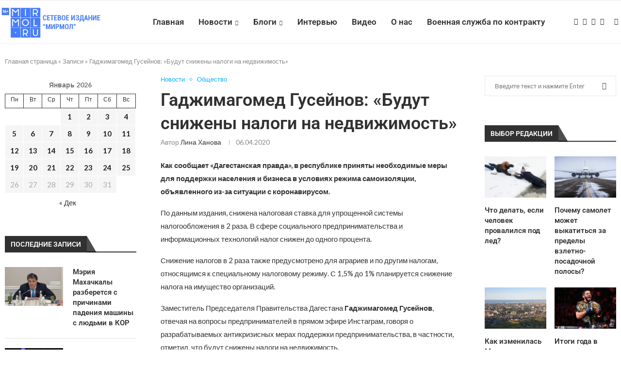

--- FILE ---
content_type: text/html; charset=UTF-8
request_url: https://mirmol.ru/novosti/gadzhimagomed-gusejnov-budut-snizheny-nalogi-na-nedvizhimost/
body_size: 30845
content:
<!DOCTYPE html>
<html lang="ru-RU">
<head><style>img.lazy{min-height:1px}</style><link href="https://mirmol.ru/wp-content/plugins/w3-total-cache/pub/js/lazyload.min.js" as="script">
    <meta charset="UTF-8">
    <meta http-equiv="X-UA-Compatible" content="IE=edge">
    <meta name="viewport" content="width=device-width, initial-scale=1">
    <link rel="profile" href="https://gmpg.org/xfn/11"/>
    <link rel="alternate" type="application/rss+xml" title="Мирмол &#8212; портал актуальных новостей RSS Feed"
          href="https://mirmol.ru/feed/"/>
    <link rel="alternate" type="application/atom+xml" title="Мирмол &#8212; портал актуальных новостей Atom Feed"
          href="https://mirmol.ru/feed/atom/"/>
    <link rel="pingback" href="https://mirmol.ru/xmlrpc.php"/>
    <!--[if lt IE 9]>
	<script src="https://mirmol.ru/wp-content/themes/soledad/js/html5.js"></script>
	<![endif]-->
	<meta name='robots' content='index, follow, max-image-preview:large, max-snippet:-1, max-video-preview:-1' />

	<!-- This site is optimized with the Yoast SEO plugin v26.5 - https://yoast.com/wordpress/plugins/seo/ -->
	<title>Гаджимагомед Гусейнов: «Будут снижены налоги на недвижимость» - МирМол</title>
	<meta name="description" content="Гаджимагомед Гусейнов: «Будут снижены налоги на недвижимость» - Мирмол - портал актуальных новостей" />
	<link rel="canonical" href="https://mirmol.ru/novosti/gadzhimagomed-gusejnov-budut-snizheny-nalogi-na-nedvizhimost/" />
	<meta property="og:locale" content="ru_RU" />
	<meta property="og:type" content="article" />
	<meta property="og:title" content="Гаджимагомед Гусейнов: «Будут снижены налоги на недвижимость» - МирМол" />
	<meta property="og:description" content="Гаджимагомед Гусейнов: «Будут снижены налоги на недвижимость» - Мирмол - портал актуальных новостей" />
	<meta property="og:url" content="https://mirmol.ru/novosti/gadzhimagomed-gusejnov-budut-snizheny-nalogi-na-nedvizhimost/" />
	<meta property="og:site_name" content="Мирмол - портал актуальных новостей" />
	<meta property="article:published_time" content="2020-04-06T15:24:10+00:00" />
	<meta property="article:modified_time" content="2020-04-06T15:24:12+00:00" />
	<meta property="og:image" content="https://mirmol.ru/wp-content/uploads/2025/06/Снимок-экрана-2025-06-03-в-16.30.29-e1748957491139.png" />
	<meta property="og:image:width" content="1200" />
	<meta property="og:image:height" content="680" />
	<meta property="og:image:type" content="image/png" />
	<meta name="author" content="Лина Ханова" />
	<meta name="twitter:card" content="summary_large_image" />
	<meta name="twitter:label1" content="Написано автором" />
	<meta name="twitter:data1" content="Лина Ханова" />
	<script type="application/ld+json" class="yoast-schema-graph">{"@context":"https://schema.org","@graph":[{"@type":"Article","@id":"https://mirmol.ru/novosti/gadzhimagomed-gusejnov-budut-snizheny-nalogi-na-nedvizhimost/#article","isPartOf":{"@id":"https://mirmol.ru/novosti/gadzhimagomed-gusejnov-budut-snizheny-nalogi-na-nedvizhimost/"},"author":{"name":"Лина Ханова","@id":"https://mirmol.ru/#/schema/person/7ae5f33364a6d28a0d4a29aefd015ba0"},"headline":"Гаджимагомед Гусейнов: «Будут снижены налоги на недвижимость»","datePublished":"2020-04-06T15:24:10+00:00","dateModified":"2020-04-06T15:24:12+00:00","mainEntityOfPage":{"@id":"https://mirmol.ru/novosti/gadzhimagomed-gusejnov-budut-snizheny-nalogi-na-nedvizhimost/"},"wordCount":122,"publisher":{"@id":"https://mirmol.ru/#organization"},"keywords":["бизнес","коронавирус","самоизоляция"],"articleSection":["Новости","Общество"],"inLanguage":"ru-RU"},{"@type":"WebPage","@id":"https://mirmol.ru/novosti/gadzhimagomed-gusejnov-budut-snizheny-nalogi-na-nedvizhimost/","url":"https://mirmol.ru/novosti/gadzhimagomed-gusejnov-budut-snizheny-nalogi-na-nedvizhimost/","name":"Гаджимагомед Гусейнов: «Будут снижены налоги на недвижимость» - МирМол","isPartOf":{"@id":"https://mirmol.ru/#website"},"datePublished":"2020-04-06T15:24:10+00:00","dateModified":"2020-04-06T15:24:12+00:00","description":"Гаджимагомед Гусейнов: «Будут снижены налоги на недвижимость» - Мирмол - портал актуальных новостей","breadcrumb":{"@id":"https://mirmol.ru/novosti/gadzhimagomed-gusejnov-budut-snizheny-nalogi-na-nedvizhimost/#breadcrumb"},"inLanguage":"ru-RU","potentialAction":[{"@type":"ReadAction","target":["https://mirmol.ru/novosti/gadzhimagomed-gusejnov-budut-snizheny-nalogi-na-nedvizhimost/"]}]},{"@type":"BreadcrumbList","@id":"https://mirmol.ru/novosti/gadzhimagomed-gusejnov-budut-snizheny-nalogi-na-nedvizhimost/#breadcrumb","itemListElement":[{"@type":"ListItem","position":1,"name":"Главная страница","item":"https://mirmol.ru/"},{"@type":"ListItem","position":2,"name":"Записи","item":"https://mirmol.ru/blog/"},{"@type":"ListItem","position":3,"name":"Гаджимагомед Гусейнов: «Будут снижены налоги на недвижимость»"}]},{"@type":"WebSite","@id":"https://mirmol.ru/#website","url":"https://mirmol.ru/","name":"Мирмол - портал актуальных новостей","description":"Молодежный портал Северного Кавказа.","publisher":{"@id":"https://mirmol.ru/#organization"},"potentialAction":[{"@type":"SearchAction","target":{"@type":"EntryPoint","urlTemplate":"https://mirmol.ru/?s={search_term_string}"},"query-input":{"@type":"PropertyValueSpecification","valueRequired":true,"valueName":"search_term_string"}}],"inLanguage":"ru-RU"},{"@type":"Organization","@id":"https://mirmol.ru/#organization","name":"Мирмол - портал актуальных новостей","url":"https://mirmol.ru/","logo":{"@type":"ImageObject","inLanguage":"ru-RU","@id":"https://mirmol.ru/#/schema/logo/image/","url":"https://mirmol.ru/wp-content/uploads/2023/09/orig.svg","contentUrl":"https://mirmol.ru/wp-content/uploads/2023/09/orig.svg","width":1080,"height":1080,"caption":"Мирмол - портал актуальных новостей"},"image":{"@id":"https://mirmol.ru/#/schema/logo/image/"},"sameAs":["https://t.me/mirmol05","https://vk.com/mirmolru","https://ok.ru/mirmolru"]},{"@type":"Person","@id":"https://mirmol.ru/#/schema/person/7ae5f33364a6d28a0d4a29aefd015ba0","name":"Лина Ханова","image":{"@type":"ImageObject","inLanguage":"ru-RU","@id":"https://mirmol.ru/#/schema/person/image/","url":"https://secure.gravatar.com/avatar/630ff38b7eae0bafbb1f185a9cb84f1504ac5da2a0b1bff0e7d3d62a9f4f1caa?s=96&d=mm&r=g","contentUrl":"https://secure.gravatar.com/avatar/630ff38b7eae0bafbb1f185a9cb84f1504ac5da2a0b1bff0e7d3d62a9f4f1caa?s=96&d=mm&r=g","caption":"Лина Ханова"},"url":"https://mirmol.ru/author/lina_hanova/"}]}</script>
	<!-- / Yoast SEO plugin. -->


<link rel='dns-prefetch' href='//fonts.googleapis.com' />
<link rel="alternate" type="application/rss+xml" title="Мирмол - портал актуальных новостей &raquo; Лента" href="https://mirmol.ru/feed/" />
<link rel="alternate" type="application/rss+xml" title="Мирмол - портал актуальных новостей &raquo; Лента комментариев" href="https://mirmol.ru/comments/feed/" />
<link rel="alternate" title="oEmbed (JSON)" type="application/json+oembed" href="https://mirmol.ru/wp-json/oembed/1.0/embed?url=https%3A%2F%2Fmirmol.ru%2Fnovosti%2Fgadzhimagomed-gusejnov-budut-snizheny-nalogi-na-nedvizhimost%2F" />
<link rel="alternate" title="oEmbed (XML)" type="text/xml+oembed" href="https://mirmol.ru/wp-json/oembed/1.0/embed?url=https%3A%2F%2Fmirmol.ru%2Fnovosti%2Fgadzhimagomed-gusejnov-budut-snizheny-nalogi-na-nedvizhimost%2F&#038;format=xml" />
<style id='wp-img-auto-sizes-contain-inline-css' type='text/css'>
img:is([sizes=auto i],[sizes^="auto," i]){contain-intrinsic-size:3000px 1500px}
/*# sourceURL=wp-img-auto-sizes-contain-inline-css */
</style>
<link rel='stylesheet' id='penci-folding-css' href='https://mirmol.ru/wp-content/themes/soledad/inc/elementor/assets/css/fold.css?ver=8.6.9' type='text/css' media='all' />
<style id='wp-emoji-styles-inline-css' type='text/css'>

	img.wp-smiley, img.emoji {
		display: inline !important;
		border: none !important;
		box-shadow: none !important;
		height: 1em !important;
		width: 1em !important;
		margin: 0 0.07em !important;
		vertical-align: -0.1em !important;
		background: none !important;
		padding: 0 !important;
	}
/*# sourceURL=wp-emoji-styles-inline-css */
</style>
<link rel='stylesheet' id='wp-block-library-css' href='https://mirmol.ru/wp-includes/css/dist/block-library/style.min.css?ver=6.9' type='text/css' media='all' />
<style id='wp-block-library-theme-inline-css' type='text/css'>
.wp-block-audio :where(figcaption){color:#555;font-size:13px;text-align:center}.is-dark-theme .wp-block-audio :where(figcaption){color:#ffffffa6}.wp-block-audio{margin:0 0 1em}.wp-block-code{border:1px solid #ccc;border-radius:4px;font-family:Menlo,Consolas,monaco,monospace;padding:.8em 1em}.wp-block-embed :where(figcaption){color:#555;font-size:13px;text-align:center}.is-dark-theme .wp-block-embed :where(figcaption){color:#ffffffa6}.wp-block-embed{margin:0 0 1em}.blocks-gallery-caption{color:#555;font-size:13px;text-align:center}.is-dark-theme .blocks-gallery-caption{color:#ffffffa6}:root :where(.wp-block-image figcaption){color:#555;font-size:13px;text-align:center}.is-dark-theme :root :where(.wp-block-image figcaption){color:#ffffffa6}.wp-block-image{margin:0 0 1em}.wp-block-pullquote{border-bottom:4px solid;border-top:4px solid;color:currentColor;margin-bottom:1.75em}.wp-block-pullquote :where(cite),.wp-block-pullquote :where(footer),.wp-block-pullquote__citation{color:currentColor;font-size:.8125em;font-style:normal;text-transform:uppercase}.wp-block-quote{border-left:.25em solid;margin:0 0 1.75em;padding-left:1em}.wp-block-quote cite,.wp-block-quote footer{color:currentColor;font-size:.8125em;font-style:normal;position:relative}.wp-block-quote:where(.has-text-align-right){border-left:none;border-right:.25em solid;padding-left:0;padding-right:1em}.wp-block-quote:where(.has-text-align-center){border:none;padding-left:0}.wp-block-quote.is-large,.wp-block-quote.is-style-large,.wp-block-quote:where(.is-style-plain){border:none}.wp-block-search .wp-block-search__label{font-weight:700}.wp-block-search__button{border:1px solid #ccc;padding:.375em .625em}:where(.wp-block-group.has-background){padding:1.25em 2.375em}.wp-block-separator.has-css-opacity{opacity:.4}.wp-block-separator{border:none;border-bottom:2px solid;margin-left:auto;margin-right:auto}.wp-block-separator.has-alpha-channel-opacity{opacity:1}.wp-block-separator:not(.is-style-wide):not(.is-style-dots){width:100px}.wp-block-separator.has-background:not(.is-style-dots){border-bottom:none;height:1px}.wp-block-separator.has-background:not(.is-style-wide):not(.is-style-dots){height:2px}.wp-block-table{margin:0 0 1em}.wp-block-table td,.wp-block-table th{word-break:normal}.wp-block-table :where(figcaption){color:#555;font-size:13px;text-align:center}.is-dark-theme .wp-block-table :where(figcaption){color:#ffffffa6}.wp-block-video :where(figcaption){color:#555;font-size:13px;text-align:center}.is-dark-theme .wp-block-video :where(figcaption){color:#ffffffa6}.wp-block-video{margin:0 0 1em}:root :where(.wp-block-template-part.has-background){margin-bottom:0;margin-top:0;padding:1.25em 2.375em}
/*# sourceURL=/wp-includes/css/dist/block-library/theme.min.css */
</style>
<style id='classic-theme-styles-inline-css' type='text/css'>
/*! This file is auto-generated */
.wp-block-button__link{color:#fff;background-color:#32373c;border-radius:9999px;box-shadow:none;text-decoration:none;padding:calc(.667em + 2px) calc(1.333em + 2px);font-size:1.125em}.wp-block-file__button{background:#32373c;color:#fff;text-decoration:none}
/*# sourceURL=/wp-includes/css/classic-themes.min.css */
</style>
<style id='block-soledad-style-inline-css' type='text/css'>
.pchead-e-block{--pcborder-cl:#dedede;--pcaccent-cl:#6eb48c}.heading1-style-1>h1,.heading1-style-2>h1,.heading2-style-1>h2,.heading2-style-2>h2,.heading3-style-1>h3,.heading3-style-2>h3,.heading4-style-1>h4,.heading4-style-2>h4,.heading5-style-1>h5,.heading5-style-2>h5{padding-bottom:8px;border-bottom:1px solid var(--pcborder-cl);overflow:hidden}.heading1-style-2>h1,.heading2-style-2>h2,.heading3-style-2>h3,.heading4-style-2>h4,.heading5-style-2>h5{border-bottom-width:0;position:relative}.heading1-style-2>h1:before,.heading2-style-2>h2:before,.heading3-style-2>h3:before,.heading4-style-2>h4:before,.heading5-style-2>h5:before{content:'';width:50px;height:2px;bottom:0;left:0;z-index:2;background:var(--pcaccent-cl);position:absolute}.heading1-style-2>h1:after,.heading2-style-2>h2:after,.heading3-style-2>h3:after,.heading4-style-2>h4:after,.heading5-style-2>h5:after{content:'';width:100%;height:2px;bottom:0;left:20px;z-index:1;background:var(--pcborder-cl);position:absolute}.heading1-style-3>h1,.heading1-style-4>h1,.heading2-style-3>h2,.heading2-style-4>h2,.heading3-style-3>h3,.heading3-style-4>h3,.heading4-style-3>h4,.heading4-style-4>h4,.heading5-style-3>h5,.heading5-style-4>h5{position:relative;padding-left:20px}.heading1-style-3>h1:before,.heading1-style-4>h1:before,.heading2-style-3>h2:before,.heading2-style-4>h2:before,.heading3-style-3>h3:before,.heading3-style-4>h3:before,.heading4-style-3>h4:before,.heading4-style-4>h4:before,.heading5-style-3>h5:before,.heading5-style-4>h5:before{width:10px;height:100%;content:'';position:absolute;top:0;left:0;bottom:0;background:var(--pcaccent-cl)}.heading1-style-4>h1,.heading2-style-4>h2,.heading3-style-4>h3,.heading4-style-4>h4,.heading5-style-4>h5{padding:10px 20px;background:#f1f1f1}.heading1-style-5>h1,.heading2-style-5>h2,.heading3-style-5>h3,.heading4-style-5>h4,.heading5-style-5>h5{position:relative;z-index:1}.heading1-style-5>h1:before,.heading2-style-5>h2:before,.heading3-style-5>h3:before,.heading4-style-5>h4:before,.heading5-style-5>h5:before{content:"";position:absolute;left:0;bottom:0;width:200px;height:50%;transform:skew(-25deg) translateX(0);background:var(--pcaccent-cl);z-index:-1;opacity:.4}.heading1-style-6>h1,.heading2-style-6>h2,.heading3-style-6>h3,.heading4-style-6>h4,.heading5-style-6>h5{text-decoration:underline;text-underline-offset:2px;text-decoration-thickness:4px;text-decoration-color:var(--pcaccent-cl)}
/*# sourceURL=https://mirmol.ru/wp-content/themes/soledad/inc/block/heading-styles/build/style.min.css */
</style>
<style id='global-styles-inline-css' type='text/css'>
:root{--wp--preset--aspect-ratio--square: 1;--wp--preset--aspect-ratio--4-3: 4/3;--wp--preset--aspect-ratio--3-4: 3/4;--wp--preset--aspect-ratio--3-2: 3/2;--wp--preset--aspect-ratio--2-3: 2/3;--wp--preset--aspect-ratio--16-9: 16/9;--wp--preset--aspect-ratio--9-16: 9/16;--wp--preset--color--black: #000000;--wp--preset--color--cyan-bluish-gray: #abb8c3;--wp--preset--color--white: #ffffff;--wp--preset--color--pale-pink: #f78da7;--wp--preset--color--vivid-red: #cf2e2e;--wp--preset--color--luminous-vivid-orange: #ff6900;--wp--preset--color--luminous-vivid-amber: #fcb900;--wp--preset--color--light-green-cyan: #7bdcb5;--wp--preset--color--vivid-green-cyan: #00d084;--wp--preset--color--pale-cyan-blue: #8ed1fc;--wp--preset--color--vivid-cyan-blue: #0693e3;--wp--preset--color--vivid-purple: #9b51e0;--wp--preset--gradient--vivid-cyan-blue-to-vivid-purple: linear-gradient(135deg,rgb(6,147,227) 0%,rgb(155,81,224) 100%);--wp--preset--gradient--light-green-cyan-to-vivid-green-cyan: linear-gradient(135deg,rgb(122,220,180) 0%,rgb(0,208,130) 100%);--wp--preset--gradient--luminous-vivid-amber-to-luminous-vivid-orange: linear-gradient(135deg,rgb(252,185,0) 0%,rgb(255,105,0) 100%);--wp--preset--gradient--luminous-vivid-orange-to-vivid-red: linear-gradient(135deg,rgb(255,105,0) 0%,rgb(207,46,46) 100%);--wp--preset--gradient--very-light-gray-to-cyan-bluish-gray: linear-gradient(135deg,rgb(238,238,238) 0%,rgb(169,184,195) 100%);--wp--preset--gradient--cool-to-warm-spectrum: linear-gradient(135deg,rgb(74,234,220) 0%,rgb(151,120,209) 20%,rgb(207,42,186) 40%,rgb(238,44,130) 60%,rgb(251,105,98) 80%,rgb(254,248,76) 100%);--wp--preset--gradient--blush-light-purple: linear-gradient(135deg,rgb(255,206,236) 0%,rgb(152,150,240) 100%);--wp--preset--gradient--blush-bordeaux: linear-gradient(135deg,rgb(254,205,165) 0%,rgb(254,45,45) 50%,rgb(107,0,62) 100%);--wp--preset--gradient--luminous-dusk: linear-gradient(135deg,rgb(255,203,112) 0%,rgb(199,81,192) 50%,rgb(65,88,208) 100%);--wp--preset--gradient--pale-ocean: linear-gradient(135deg,rgb(255,245,203) 0%,rgb(182,227,212) 50%,rgb(51,167,181) 100%);--wp--preset--gradient--electric-grass: linear-gradient(135deg,rgb(202,248,128) 0%,rgb(113,206,126) 100%);--wp--preset--gradient--midnight: linear-gradient(135deg,rgb(2,3,129) 0%,rgb(40,116,252) 100%);--wp--preset--font-size--small: 12px;--wp--preset--font-size--medium: 20px;--wp--preset--font-size--large: 32px;--wp--preset--font-size--x-large: 42px;--wp--preset--font-size--normal: 14px;--wp--preset--font-size--huge: 42px;--wp--preset--spacing--20: 0.44rem;--wp--preset--spacing--30: 0.67rem;--wp--preset--spacing--40: 1rem;--wp--preset--spacing--50: 1.5rem;--wp--preset--spacing--60: 2.25rem;--wp--preset--spacing--70: 3.38rem;--wp--preset--spacing--80: 5.06rem;--wp--preset--shadow--natural: 6px 6px 9px rgba(0, 0, 0, 0.2);--wp--preset--shadow--deep: 12px 12px 50px rgba(0, 0, 0, 0.4);--wp--preset--shadow--sharp: 6px 6px 0px rgba(0, 0, 0, 0.2);--wp--preset--shadow--outlined: 6px 6px 0px -3px rgb(255, 255, 255), 6px 6px rgb(0, 0, 0);--wp--preset--shadow--crisp: 6px 6px 0px rgb(0, 0, 0);}:where(.is-layout-flex){gap: 0.5em;}:where(.is-layout-grid){gap: 0.5em;}body .is-layout-flex{display: flex;}.is-layout-flex{flex-wrap: wrap;align-items: center;}.is-layout-flex > :is(*, div){margin: 0;}body .is-layout-grid{display: grid;}.is-layout-grid > :is(*, div){margin: 0;}:where(.wp-block-columns.is-layout-flex){gap: 2em;}:where(.wp-block-columns.is-layout-grid){gap: 2em;}:where(.wp-block-post-template.is-layout-flex){gap: 1.25em;}:where(.wp-block-post-template.is-layout-grid){gap: 1.25em;}.has-black-color{color: var(--wp--preset--color--black) !important;}.has-cyan-bluish-gray-color{color: var(--wp--preset--color--cyan-bluish-gray) !important;}.has-white-color{color: var(--wp--preset--color--white) !important;}.has-pale-pink-color{color: var(--wp--preset--color--pale-pink) !important;}.has-vivid-red-color{color: var(--wp--preset--color--vivid-red) !important;}.has-luminous-vivid-orange-color{color: var(--wp--preset--color--luminous-vivid-orange) !important;}.has-luminous-vivid-amber-color{color: var(--wp--preset--color--luminous-vivid-amber) !important;}.has-light-green-cyan-color{color: var(--wp--preset--color--light-green-cyan) !important;}.has-vivid-green-cyan-color{color: var(--wp--preset--color--vivid-green-cyan) !important;}.has-pale-cyan-blue-color{color: var(--wp--preset--color--pale-cyan-blue) !important;}.has-vivid-cyan-blue-color{color: var(--wp--preset--color--vivid-cyan-blue) !important;}.has-vivid-purple-color{color: var(--wp--preset--color--vivid-purple) !important;}.has-black-background-color{background-color: var(--wp--preset--color--black) !important;}.has-cyan-bluish-gray-background-color{background-color: var(--wp--preset--color--cyan-bluish-gray) !important;}.has-white-background-color{background-color: var(--wp--preset--color--white) !important;}.has-pale-pink-background-color{background-color: var(--wp--preset--color--pale-pink) !important;}.has-vivid-red-background-color{background-color: var(--wp--preset--color--vivid-red) !important;}.has-luminous-vivid-orange-background-color{background-color: var(--wp--preset--color--luminous-vivid-orange) !important;}.has-luminous-vivid-amber-background-color{background-color: var(--wp--preset--color--luminous-vivid-amber) !important;}.has-light-green-cyan-background-color{background-color: var(--wp--preset--color--light-green-cyan) !important;}.has-vivid-green-cyan-background-color{background-color: var(--wp--preset--color--vivid-green-cyan) !important;}.has-pale-cyan-blue-background-color{background-color: var(--wp--preset--color--pale-cyan-blue) !important;}.has-vivid-cyan-blue-background-color{background-color: var(--wp--preset--color--vivid-cyan-blue) !important;}.has-vivid-purple-background-color{background-color: var(--wp--preset--color--vivid-purple) !important;}.has-black-border-color{border-color: var(--wp--preset--color--black) !important;}.has-cyan-bluish-gray-border-color{border-color: var(--wp--preset--color--cyan-bluish-gray) !important;}.has-white-border-color{border-color: var(--wp--preset--color--white) !important;}.has-pale-pink-border-color{border-color: var(--wp--preset--color--pale-pink) !important;}.has-vivid-red-border-color{border-color: var(--wp--preset--color--vivid-red) !important;}.has-luminous-vivid-orange-border-color{border-color: var(--wp--preset--color--luminous-vivid-orange) !important;}.has-luminous-vivid-amber-border-color{border-color: var(--wp--preset--color--luminous-vivid-amber) !important;}.has-light-green-cyan-border-color{border-color: var(--wp--preset--color--light-green-cyan) !important;}.has-vivid-green-cyan-border-color{border-color: var(--wp--preset--color--vivid-green-cyan) !important;}.has-pale-cyan-blue-border-color{border-color: var(--wp--preset--color--pale-cyan-blue) !important;}.has-vivid-cyan-blue-border-color{border-color: var(--wp--preset--color--vivid-cyan-blue) !important;}.has-vivid-purple-border-color{border-color: var(--wp--preset--color--vivid-purple) !important;}.has-vivid-cyan-blue-to-vivid-purple-gradient-background{background: var(--wp--preset--gradient--vivid-cyan-blue-to-vivid-purple) !important;}.has-light-green-cyan-to-vivid-green-cyan-gradient-background{background: var(--wp--preset--gradient--light-green-cyan-to-vivid-green-cyan) !important;}.has-luminous-vivid-amber-to-luminous-vivid-orange-gradient-background{background: var(--wp--preset--gradient--luminous-vivid-amber-to-luminous-vivid-orange) !important;}.has-luminous-vivid-orange-to-vivid-red-gradient-background{background: var(--wp--preset--gradient--luminous-vivid-orange-to-vivid-red) !important;}.has-very-light-gray-to-cyan-bluish-gray-gradient-background{background: var(--wp--preset--gradient--very-light-gray-to-cyan-bluish-gray) !important;}.has-cool-to-warm-spectrum-gradient-background{background: var(--wp--preset--gradient--cool-to-warm-spectrum) !important;}.has-blush-light-purple-gradient-background{background: var(--wp--preset--gradient--blush-light-purple) !important;}.has-blush-bordeaux-gradient-background{background: var(--wp--preset--gradient--blush-bordeaux) !important;}.has-luminous-dusk-gradient-background{background: var(--wp--preset--gradient--luminous-dusk) !important;}.has-pale-ocean-gradient-background{background: var(--wp--preset--gradient--pale-ocean) !important;}.has-electric-grass-gradient-background{background: var(--wp--preset--gradient--electric-grass) !important;}.has-midnight-gradient-background{background: var(--wp--preset--gradient--midnight) !important;}.has-small-font-size{font-size: var(--wp--preset--font-size--small) !important;}.has-medium-font-size{font-size: var(--wp--preset--font-size--medium) !important;}.has-large-font-size{font-size: var(--wp--preset--font-size--large) !important;}.has-x-large-font-size{font-size: var(--wp--preset--font-size--x-large) !important;}
:where(.wp-block-post-template.is-layout-flex){gap: 1.25em;}:where(.wp-block-post-template.is-layout-grid){gap: 1.25em;}
:where(.wp-block-term-template.is-layout-flex){gap: 1.25em;}:where(.wp-block-term-template.is-layout-grid){gap: 1.25em;}
:where(.wp-block-columns.is-layout-flex){gap: 2em;}:where(.wp-block-columns.is-layout-grid){gap: 2em;}
:root :where(.wp-block-pullquote){font-size: 1.5em;line-height: 1.6;}
/*# sourceURL=global-styles-inline-css */
</style>
<link rel='stylesheet' id='penci-fonts-css' href='https://fonts.googleapis.com/css?family=Roboto%3A300%2C300italic%2C400%2C400italic%2C500%2C500italic%2C700%2C700italic%2C800%2C800italic%7CLato%3A300%2C300italic%2C400%2C400italic%2C500%2C500italic%2C600%2C600italic%2C700%2C700italic%2C800%2C800italic%26subset%3Dlatin%2Ccyrillic%2Ccyrillic-ext%2Cgreek%2Cgreek-ext%2Clatin-ext&#038;display=swap&#038;ver=8.6.9' type='text/css' media='' />
<link rel='stylesheet' id='penci-main-style-css' href='https://mirmol.ru/wp-content/themes/soledad/main.css?ver=8.6.9' type='text/css' media='all' />
<link rel='stylesheet' id='penci-swiper-bundle-css' href='https://mirmol.ru/wp-content/themes/soledad/css/swiper-bundle.min.css?ver=8.6.9' type='text/css' media='all' />
<link rel='stylesheet' id='penci-font-awesomeold-css' href='https://mirmol.ru/wp-content/themes/soledad/css/font-awesome.4.7.0.swap.min.css?ver=4.7.0' type='text/css' media='all' />
<link rel='stylesheet' id='penci_icon-css' href='https://mirmol.ru/wp-content/themes/soledad/css/penci-icon.css?ver=8.6.9' type='text/css' media='all' />
<link rel='stylesheet' id='penci_style-css' href='https://mirmol.ru/wp-content/themes/soledad-child/style.css?ver=8.6.9' type='text/css' media='all' />
<link rel='stylesheet' id='penci_social_counter-css' href='https://mirmol.ru/wp-content/themes/soledad/css/social-counter.css?ver=8.6.9' type='text/css' media='all' />
<link rel='stylesheet' id='elementor-icons-css' href='https://mirmol.ru/wp-content/plugins/elementor/assets/lib/eicons/css/elementor-icons.min.css?ver=5.44.0' type='text/css' media='all' />
<link rel='stylesheet' id='elementor-frontend-css' href='https://mirmol.ru/wp-content/plugins/elementor/assets/css/frontend.min.css?ver=3.33.4' type='text/css' media='all' />
<link rel='stylesheet' id='elementor-post-151291-css' href='https://mirmol.ru/wp-content/uploads/elementor/css/post-151291.css?ver=1767354740' type='text/css' media='all' />
<link rel='stylesheet' id='penci-soledad-parent-style-css' href='https://mirmol.ru/wp-content/themes/soledad/style.css?ver=6.9' type='text/css' media='all' />
<link rel='stylesheet' id='elementor-gf-local-roboto-css' href='https://mirmol.ru/wp-content/uploads/elementor/google-fonts/css/roboto.css?ver=1745415430' type='text/css' media='all' />
<link rel='stylesheet' id='elementor-gf-local-robotoslab-css' href='https://mirmol.ru/wp-content/uploads/elementor/google-fonts/css/robotoslab.css?ver=1745415436' type='text/css' media='all' />
<script type="text/javascript" src="https://mirmol.ru/wp-includes/js/jquery/jquery.min.js?ver=3.7.1" id="jquery-core-js"></script>
<script type="text/javascript" src="https://mirmol.ru/wp-includes/js/jquery/jquery-migrate.min.js?ver=3.4.1" id="jquery-migrate-js"></script>
<link rel="https://api.w.org/" href="https://mirmol.ru/wp-json/" /><link rel="alternate" title="JSON" type="application/json" href="https://mirmol.ru/wp-json/wp/v2/posts/66158" /><link rel="EditURI" type="application/rsd+xml" title="RSD" href="https://mirmol.ru/xmlrpc.php?rsd" />
<link rel='shortlink' href='https://mirmol.ru/?p=66158' />
<style id="penci-custom-style" type="text/css">body{ --pcbg-cl: #fff; --pctext-cl: #313131; --pcborder-cl: #dedede; --pcheading-cl: #313131; --pcmeta-cl: #888888; --pcaccent-cl: #6eb48c; --pcbody-font: 'PT Serif', serif; --pchead-font: 'Raleway', sans-serif; --pchead-wei: bold; --pcava_bdr:10px;--pcajs_fvw:470px;--pcajs_fvmw:220px; } .single.penci-body-single-style-5 #header, .single.penci-body-single-style-6 #header, .single.penci-body-single-style-10 #header, .single.penci-body-single-style-5 .pc-wrapbuilder-header, .single.penci-body-single-style-6 .pc-wrapbuilder-header, .single.penci-body-single-style-10 .pc-wrapbuilder-header { --pchd-mg: 40px; } .fluid-width-video-wrapper > div { position: absolute; left: 0; right: 0; top: 0; width: 100%; height: 100%; } .yt-video-place { position: relative; text-align: center; } .yt-video-place.embed-responsive .start-video { display: block; top: 0; left: 0; bottom: 0; right: 0; position: absolute; transform: none; } .yt-video-place.embed-responsive .start-video img { margin: 0; padding: 0; top: 50%; display: inline-block; position: absolute; left: 50%; transform: translate(-50%, -50%); width: 68px; height: auto; } .mfp-bg { top: 0; left: 0; width: 100%; height: 100%; z-index: 9999999; overflow: hidden; position: fixed; background: #0b0b0b; opacity: .8; filter: alpha(opacity=80) } .mfp-wrap { top: 0; left: 0; width: 100%; height: 100%; z-index: 9999999; position: fixed; outline: none !important; -webkit-backface-visibility: hidden } body { --pchead-font: 'Roboto', sans-serif; } body { --pcbody-font: 'Lato', sans-serif; } p{ line-height: 1.8; } #navigation .menu > li > a, #navigation ul.menu ul.sub-menu li > a, .navigation ul.menu ul.sub-menu li > a, .penci-menu-hbg .menu li a, #sidebar-nav .menu li a { font-family: 'Roboto', sans-serif; font-weight: normal; } .penci-hide-tagupdated{ display: none !important; } body, .widget ul li a{ font-size: 15px; } .widget ul li, .widget ol li, .post-entry, p, .post-entry p { font-size: 15px; line-height: 1.8; } body { --pchead-wei: 600; } .featured-area.featured-style-42 .item-inner-content, .featured-style-41 .swiper-slide, .slider-40-wrapper .nav-thumb-creative .thumb-container:after,.penci-slider44-t-item:before,.penci-slider44-main-wrapper .item, .featured-area .penci-image-holder, .featured-area .penci-slider4-overlay, .featured-area .penci-slide-overlay .overlay-link, .featured-style-29 .featured-slider-overlay, .penci-slider38-overlay{ border-radius: ; -webkit-border-radius: ; } .penci-featured-content-right:before{ border-top-right-radius: ; border-bottom-right-radius: ; } .penci-flat-overlay .penci-slide-overlay .penci-mag-featured-content:before{ border-bottom-left-radius: ; border-bottom-right-radius: ; } .container-single .post-image{ border-radius: ; -webkit-border-radius: ; } .penci-mega-post-inner, .penci-mega-thumbnail .penci-image-holder{ border-radius: ; -webkit-border-radius: ; } #navigation .menu > li > a, #navigation ul.menu ul.sub-menu li > a, .navigation ul.menu ul.sub-menu li > a, .penci-menu-hbg .menu li a, #sidebar-nav .menu li a, #navigation .penci-megamenu .penci-mega-child-categories a, .navigation .penci-megamenu .penci-mega-child-categories a{ font-weight: 600; } #header .inner-header .container { padding:40px 0; } #logo a { max-width:330px; width: 100%; } @media only screen and (max-width: 960px) and (min-width: 768px){ #logo img{ max-width: 100%; } } .editor-styles-wrapper, body{ --pcaccent-cl: #00b0ff; } .penci-menuhbg-toggle:hover .lines-button:after, .penci-menuhbg-toggle:hover .penci-lines:before, .penci-menuhbg-toggle:hover .penci-lines:after,.tags-share-box.tags-share-box-s2 .post-share-plike,.penci-video_playlist .penci-playlist-title,.pencisc-column-2.penci-video_playlist .penci-video-nav .playlist-panel-item, .pencisc-column-1.penci-video_playlist .penci-video-nav .playlist-panel-item,.penci-video_playlist .penci-custom-scroll::-webkit-scrollbar-thumb, .pencisc-button, .post-entry .pencisc-button, .penci-dropcap-box, .penci-dropcap-circle, .penci-login-register input[type="submit"]:hover, .penci-ld .penci-ldin:before, .penci-ldspinner > div{ background: #00b0ff; } a, .post-entry .penci-portfolio-filter ul li a:hover, .penci-portfolio-filter ul li a:hover, .penci-portfolio-filter ul li.active a, .post-entry .penci-portfolio-filter ul li.active a, .penci-countdown .countdown-amount, .archive-box h1, .post-entry a, .container.penci-breadcrumb span a:hover,.container.penci-breadcrumb a:hover, .post-entry blockquote:before, .post-entry blockquote cite, .post-entry blockquote .author, .wpb_text_column blockquote:before, .wpb_text_column blockquote cite, .wpb_text_column blockquote .author, .penci-pagination a:hover, ul.penci-topbar-menu > li a:hover, div.penci-topbar-menu > ul > li a:hover, .penci-recipe-heading a.penci-recipe-print,.penci-review-metas .penci-review-btnbuy, .main-nav-social a:hover, .widget-social .remove-circle a:hover i, .penci-recipe-index .cat > a.penci-cat-name, #bbpress-forums li.bbp-body ul.forum li.bbp-forum-info a:hover, #bbpress-forums li.bbp-body ul.topic li.bbp-topic-title a:hover, #bbpress-forums li.bbp-body ul.forum li.bbp-forum-info .bbp-forum-content a, #bbpress-forums li.bbp-body ul.topic p.bbp-topic-meta a, #bbpress-forums .bbp-breadcrumb a:hover, #bbpress-forums .bbp-forum-freshness a:hover, #bbpress-forums .bbp-topic-freshness a:hover, #buddypress ul.item-list li div.item-title a, #buddypress ul.item-list li h4 a, #buddypress .activity-header a:first-child, #buddypress .comment-meta a:first-child, #buddypress .acomment-meta a:first-child, div.bbp-template-notice a:hover, .penci-menu-hbg .menu li a .indicator:hover, .penci-menu-hbg .menu li a:hover, #sidebar-nav .menu li a:hover, .penci-rlt-popup .rltpopup-meta .rltpopup-title:hover, .penci-video_playlist .penci-video-playlist-item .penci-video-title:hover, .penci_list_shortcode li:before, .penci-dropcap-box-outline, .penci-dropcap-circle-outline, .penci-dropcap-regular, .penci-dropcap-bold{ color: #00b0ff; } .penci-home-popular-post ul.slick-dots li button:hover, .penci-home-popular-post ul.slick-dots li.slick-active button, .post-entry blockquote .author span:after, .error-image:after, .error-404 .go-back-home a:after, .penci-header-signup-form, .woocommerce span.onsale, .woocommerce #respond input#submit:hover, .woocommerce a.button:hover, .woocommerce button.button:hover, .woocommerce input.button:hover, .woocommerce nav.woocommerce-pagination ul li span.current, .woocommerce div.product .entry-summary div[itemprop="description"]:before, .woocommerce div.product .entry-summary div[itemprop="description"] blockquote .author span:after, .woocommerce div.product .woocommerce-tabs #tab-description blockquote .author span:after, .woocommerce #respond input#submit.alt:hover, .woocommerce a.button.alt:hover, .woocommerce button.button.alt:hover, .woocommerce input.button.alt:hover, .pcheader-icon.shoping-cart-icon > a > span, #penci-demobar .buy-button, #penci-demobar .buy-button:hover, .penci-recipe-heading a.penci-recipe-print:hover,.penci-review-metas .penci-review-btnbuy:hover, .penci-review-process span, .penci-review-score-total, #navigation.menu-style-2 ul.menu ul.sub-menu:before, #navigation.menu-style-2 .menu ul ul.sub-menu:before, .penci-go-to-top-floating, .post-entry.blockquote-style-2 blockquote:before, #bbpress-forums #bbp-search-form .button, #bbpress-forums #bbp-search-form .button:hover, .wrapper-boxed .bbp-pagination-links span.current, #bbpress-forums #bbp_reply_submit:hover, #bbpress-forums #bbp_topic_submit:hover,#main .bbp-login-form .bbp-submit-wrapper button[type="submit"]:hover, #buddypress .dir-search input[type=submit], #buddypress .groups-members-search input[type=submit], #buddypress button:hover, #buddypress a.button:hover, #buddypress a.button:focus, #buddypress input[type=button]:hover, #buddypress input[type=reset]:hover, #buddypress ul.button-nav li a:hover, #buddypress ul.button-nav li.current a, #buddypress div.generic-button a:hover, #buddypress .comment-reply-link:hover, #buddypress input[type=submit]:hover, #buddypress div.pagination .pagination-links .current, #buddypress div.item-list-tabs ul li.selected a, #buddypress div.item-list-tabs ul li.current a, #buddypress div.item-list-tabs ul li a:hover, #buddypress table.notifications thead tr, #buddypress table.notifications-settings thead tr, #buddypress table.profile-settings thead tr, #buddypress table.profile-fields thead tr, #buddypress table.wp-profile-fields thead tr, #buddypress table.messages-notices thead tr, #buddypress table.forum thead tr, #buddypress input[type=submit] { background-color: #00b0ff; } .penci-pagination ul.page-numbers li span.current, #comments_pagination span { color: #fff; background: #00b0ff; border-color: #00b0ff; } .footer-instagram h4.footer-instagram-title > span:before, .woocommerce nav.woocommerce-pagination ul li span.current, .penci-pagination.penci-ajax-more a.penci-ajax-more-button:hover, .penci-recipe-heading a.penci-recipe-print:hover,.penci-review-metas .penci-review-btnbuy:hover, .home-featured-cat-content.style-14 .magcat-padding:before, .wrapper-boxed .bbp-pagination-links span.current, #buddypress .dir-search input[type=submit], #buddypress .groups-members-search input[type=submit], #buddypress button:hover, #buddypress a.button:hover, #buddypress a.button:focus, #buddypress input[type=button]:hover, #buddypress input[type=reset]:hover, #buddypress ul.button-nav li a:hover, #buddypress ul.button-nav li.current a, #buddypress div.generic-button a:hover, #buddypress .comment-reply-link:hover, #buddypress input[type=submit]:hover, #buddypress div.pagination .pagination-links .current, #buddypress input[type=submit], form.pc-searchform.penci-hbg-search-form input.search-input:hover, form.pc-searchform.penci-hbg-search-form input.search-input:focus, .penci-dropcap-box-outline, .penci-dropcap-circle-outline { border-color: #00b0ff; } .woocommerce .woocommerce-error, .woocommerce .woocommerce-info, .woocommerce .woocommerce-message { border-top-color: #00b0ff; } .penci-slider ol.penci-control-nav li a.penci-active, .penci-slider ol.penci-control-nav li a:hover, .penci-related-carousel .penci-owl-dot.active span, .penci-owl-carousel-slider .penci-owl-dot.active span{ border-color: #00b0ff; background-color: #00b0ff; } .woocommerce .woocommerce-message:before, .woocommerce form.checkout table.shop_table .order-total .amount, .woocommerce ul.products li.product .price ins, .woocommerce ul.products li.product .price, .woocommerce div.product p.price ins, .woocommerce div.product span.price ins, .woocommerce div.product p.price, .woocommerce div.product .entry-summary div[itemprop="description"] blockquote:before, .woocommerce div.product .woocommerce-tabs #tab-description blockquote:before, .woocommerce div.product .entry-summary div[itemprop="description"] blockquote cite, .woocommerce div.product .entry-summary div[itemprop="description"] blockquote .author, .woocommerce div.product .woocommerce-tabs #tab-description blockquote cite, .woocommerce div.product .woocommerce-tabs #tab-description blockquote .author, .woocommerce div.product .product_meta > span a:hover, .woocommerce div.product .woocommerce-tabs ul.tabs li.active, .woocommerce ul.cart_list li .amount, .woocommerce ul.product_list_widget li .amount, .woocommerce table.shop_table td.product-name a:hover, .woocommerce table.shop_table td.product-price span, .woocommerce table.shop_table td.product-subtotal span, .woocommerce-cart .cart-collaterals .cart_totals table td .amount, .woocommerce .woocommerce-info:before, .woocommerce div.product span.price, .penci-container-inside.penci-breadcrumb span a:hover,.penci-container-inside.penci-breadcrumb a:hover { color: #00b0ff; } .standard-content .penci-more-link.penci-more-link-button a.more-link, .penci-readmore-btn.penci-btn-make-button a, .penci-featured-cat-seemore.penci-btn-make-button a{ background-color: #00b0ff; color: #fff; } .penci-vernav-toggle:before{ border-top-color: #00b0ff; color: #fff; } .headline-title { background-color: #00b0ff; } .headline-title.nticker-style-2:after, .headline-title.nticker-style-4:after{ border-color: #00b0ff; } a.penci-topbar-post-title:hover { color: #00b0ff; } ul.penci-topbar-menu > li a:hover, div.penci-topbar-menu > ul > li a:hover { color: #00b0ff; } .penci-topbar-social a:hover { color: #00b0ff; } #penci-login-popup:before{ opacity: ; } @media only screen and (min-width: 961px){#navigation,.sticky-wrapper:not( .is-sticky ) #navigation, #navigation.sticky:not(.sticky-active){ height: 90px !important; }#navigation .menu > li > a,.main-nav-social,#navigation.sticky:not(.sticky-active) .menu > li > a, #navigation.sticky:not(.sticky-active) .main-nav-social, .sticky-wrapper:not( .is-sticky ) #navigation .menu>li>a,.sticky-wrapper:not( .is-sticky ) .main-nav-social{ line-height: 88px !important; height: 89px !important; }#navigation.sticky:not(.sticky-active) ul.menu > li > a:before, #navigation.sticky:not(.sticky-active) .menu > ul > li > a:before, .sticky-wrapper:not( .is-sticky ) #navigation ul.menu > li > a:before,.sticky-wrapper:not( .is-sticky ) #navigation .menu > ul > li > a:before{ bottom: calc( 90px/2 - 19px ) !important; }#navigation .pc_dm_mode,.top-search-classes a.cart-contents, .pcheader-icon > a, #navigation.sticky:not(.sticky-active) .pcheader-icon > a,.sticky-wrapper:not( .is-sticky ) .pcheader-icon > a,#navigation #penci-header-bookmark > a{ height: 88px !important;line-height: 88px !important; }.penci-header-builder .pcheader-icon > a, .penci-header-builder .penci-menuhbg-toggle, .penci-header-builder .top-search-classes a.cart-contents, .penci-header-builder .top-search-classes > a{ height: auto !important; line-height: unset !important; }.pcheader-icon.shoping-cart-icon > a > span, #navigation.sticky:not(.sticky-active) .pcheader-icon.shoping-cart-icon > a > span, .sticky-wrapper:not( .is-sticky ) .pcheader-icon.shoping-cart-icon > a > span{ top: calc( 90px/2 - 18px ) !important; }.penci-menuhbg-toggle, .show-search, .show-search form.pc-searchform input.search-input, #navigation.sticky:not(.sticky-active) .penci-menuhbg-toggle, #navigation.sticky:not(.sticky-active) .show-search, #navigation.sticky:not(.sticky-active) .show-search form.pc-searchform input.search-input, .sticky-wrapper:not( .is-sticky ) #navigation .penci-menuhbg-toggle,.sticky-wrapper:not( .is-sticky ) #navigation .show-search:not( .pcbds-overlay ), .sticky-wrapper:not( .is-sticky ) .show-search form.pc-searchform input.search-input{ height: 88px !important; }#navigation.sticky:not(.sticky-active) .show-search a.close-search, .sticky-wrapper:not( .is-sticky ) .show-search a.close-search{ height: 90px !important;line-height: 90px !important; }#navigation #logo img, #navigation.sticky:not(.sticky-active).header-6 #logo img, #navigation.header-6 #logo img{ max-height: 90px; }body.rtl #navigation.sticky:not(.sticky-active) ul.menu > li > .sub-menu, body.rtl #navigation.header-6.sticky:not(.sticky-active) ul.menu > li > .sub-menu, body.rtl #navigation.header-6.sticky:not(.sticky-active) .menu > ul > li > .sub-menu, body.rtl #navigation.header-10.sticky:not(.sticky-active) ul.menu > li > .sub-menu, body.rtl #navigation.header-10.sticky:not(.sticky-active) .menu > ul > li > .sub-menu, body.rtl #navigation.header-11.sticky:not(.sticky-active) ul.menu > li > .sub-menu, body.rtl #navigation.header-11.sticky:not(.sticky-active) .menu > ul > li > .sub-menu, body.rtl #navigation-sticky-wrapper:not(.is-sticky) #navigation ul.menu > li > .sub-menu, body.rtl #navigation-sticky-wrapper:not(.is-sticky) #navigation.header-6 ul.menu > li > .sub-menu, body.rtl #navigation-sticky-wrapper:not(.is-sticky) #navigation.header-6 .menu > ul > li > .sub-menu, body.rtl #navigation-sticky-wrapper:not(.is-sticky) #navigation.header-10 ul.menu > li > .sub-menu, body.rtl #navigation-sticky-wrapper:not(.is-sticky) #navigation.header-10 .menu > ul > li > .sub-menu, body.rtl #navigation-sticky-wrapper:not(.is-sticky) #navigation.header-11 ul.menu > li > .sub-menu, body.rtl #navigation-sticky-wrapper:not(.is-sticky) #navigation.header-11 .menu > ul > li > .sub-menu{ top: 89px; }#navigation.header-10.sticky:not(.sticky-active):not(.penci-logo-overflow) #logo img, #navigation.header-11.sticky:not(.sticky-active):not(.penci-logo-overflow) #logo img, .sticky-wrapper:not( .is-sticky ) #navigation.header-10:not( .penci-logo-overflow ) #logo img, .sticky-wrapper:not( .is-sticky ) #navigation.header-11:not( .penci-logo-overflow ) #logo img { max-height: 90px; }.sticky-wrapper:not( .is-sticky ) #navigation.header-6.menu-item-padding,#navigation.header-6.menu-item-padding.sticky:not(.sticky-active).sticky-wrapper:not( .is-sticky ) #navigation.header-6.menu-item-padding ul.menu > li > a, #navigation.header-6.menu-item-padding.sticky:not(.sticky-active) ul.menu > li > a{ height: 90px; }}@media only screen and (min-width: 961px){.sticky-wrapper.is-sticky #navigation, .is-sticky #navigation.menu-item-padding,.is-sticky #navigation.menu-item-padding, #navigation.sticky-active,#navigation.sticky-active.menu-item-padding,#navigation.sticky-active.menu-item-padding{ height: 60px !important; }.sticky-wrapper.is-sticky #navigation .menu>li>a,.sticky-wrapper.is-sticky .main-nav-social, #navigation.sticky-active .menu > li > a, #navigation.sticky-active .main-nav-social{ line-height: 58px !important; height: 58px !important; }#navigation.sticky-active.header-10.menu-item-padding ul.menu > li > a, .is-sticky #navigation.header-10.menu-item-padding ul.menu > li > a,#navigation.sticky-active.header-11.menu-item-padding ul.menu > li > a, .is-sticky #navigation.header-11.menu-item-padding ul.menu > li > a,#navigation.sticky-active.header-1.menu-item-padding ul.menu > li > a, .is-sticky #navigation.header-1.menu-item-padding ul.menu > li > a,#navigation.sticky-active.header-4.menu-item-padding ul.menu > li > a, .is-sticky #navigation.header-4.menu-item-padding ul.menu > li > a,#navigation.sticky-active.header-7.menu-item-padding ul.menu > li > a, .is-sticky #navigation.header-7.menu-item-padding ul.menu > li > a,#navigation.sticky-active.header-6.menu-item-padding ul.menu > li > a, .is-sticky #navigation.header-6.menu-item-padding ul.menu > li > a,#navigation.sticky-active.header-9.menu-item-padding ul.menu > li > a, .is-sticky #navigation.header-9.menu-item-padding ul.menu > li > a,#navigation.sticky-active.header-2.menu-item-padding ul.menu > li > a, .is-sticky #navigation.header-2.menu-item-padding ul.menu > li > a,#navigation.sticky-active.header-3.menu-item-padding ul.menu > li > a, .is-sticky #navigation.header-3.menu-item-padding ul.menu > li > a,#navigation.sticky-active.header-5.menu-item-padding ul.menu > li > a, .is-sticky #navigation.header-5.menu-item-padding ul.menu > li > a,#navigation.sticky-active.header-8.menu-item-padding ul.menu > li > a, .is-sticky #navigation.header-8.menu-item-padding ul.menu > li > a{ height: 60px !important; line-height: 60px !important; }.is-sticky .top-search-classes a.cart-contents, .is-sticky #navigation #penci-header-bookmark > a, #navigation.sticky-active .main-nav-social, #navigation.sticky-active .pcheader-icon > a, .is-sticky .main-nav-social,.is-sticky .pcheader-icon > a,#navigation.sticky-active .penci-menuhbg-toggle, .sticky-wrapper.is-sticky #navigation .penci-menuhbg-toggle,#navigation.sticky-active .show-search, #navigation.sticky-active .show-search form.pc-searchform input.search-input, .sticky-wrapper.is-sticky .show-search, .sticky-wrapper.is-sticky .show-search form.pc-searchform input.search-input,.sticky-wrapper.is-sticky #navigation .pc_dm_mode, #navigation.sticky-active .show-search a.close-search, .sticky-wrapper.is-sticky .show-search a.close-search{ height: 58px !important; line-height: 58px !important; }#navigation.sticky-active.header-6 #logo img, .is-sticky #navigation.header-6 #logo img{ max-height: 60px; }#navigation.sticky-active .pcheader-icon.shoping-cart-icon > a > span, .sticky-wrapper.is-sticky .pcheader-icon.shoping-cart-icon > a > span{ top: calc( 60px/2 - 18px ) !important; }#navigation.sticky-active ul.menu > li > a:before, #navigation.sticky-active .menu > ul > li > a:before, .sticky-wrapper.is-sticky #navigation ul.menu > li > a:before, .sticky-wrapper.is-sticky #navigation .menu > ul > li > a:before{ bottom: calc( 60px/2 - 19px ) !important; }body.rtl #navigation.sticky-active ul.menu > li > .sub-menu, body.rtl #navigation-sticky-wrapper.is-sticky #navigation ul.menu > li > .sub-menu,body.rtl #navigation.sticky-active.header-6 ul.menu > li > .sub-menu, body.rtl #navigation-sticky-wrapper.is-sticky #navigation.header-6 ul.menu > li > .sub-menu,body.rtl #navigation.sticky-active.header-6 .menu > ul > li > .sub-menu, body.rtl #navigation-sticky-wrapper.is-sticky #navigation.header-6 .menu > ul > li > .sub-menu,body.rtl #navigation.sticky-active.header-10 ul.menu > li > .sub-menu, body.rtl #navigation-sticky-wrapper.is-sticky #navigation.header-10 ul.menu > li > .sub-menu,body.rtl #navigation.sticky-active.header-10 .menu > ul > li > .sub-menu, body.rtl #navigation-sticky-wrapper.is-sticky #navigation.header-10 .menu > ul > li > .sub-menu,body.rtl #navigation.sticky-active.header-11 ul.menu > li > .sub-menu, body.rtl #navigation-sticky-wrapper.is-sticky #navigation.header-11 ul.menu > li > .sub-menu,body.rtl #navigation.sticky-active.header-11 .menu > ul > li > .sub-menu, body.rtl #navigation-sticky-wrapper.is-sticky #navigation.header-11 .menu > ul > li > .sub-menu{ top: 59px; }#navigation.sticky-active.header-10:not(.penci-logo-overflow) #logo img, #navigation.sticky-active.header-11:not(.penci-logo-overflow) #logo img, .is-sticky #navigation.header-10:not( .penci-logo-overflow ) #logo img, .is-sticky #navigation.header-11:not( .penci-logo-overflow ) #logo img { max-height: 60px; }} .navigation .menu > li > a:hover, .navigation .menu li.current-menu-item > a, .navigation .menu > li.current_page_item > a, .navigation .menu > li:hover > a, .navigation .menu > li.current-menu-ancestor > a, .navigation .menu > li.current-menu-item > a, .navigation .menu .sub-menu li a:hover, .navigation .menu .sub-menu li.current-menu-item > a, .navigation .sub-menu li:hover > a, #navigation .menu > li > a:hover, #navigation .menu li.current-menu-item > a, #navigation .menu > li.current_page_item > a, #navigation .menu > li:hover > a, #navigation .menu > li.current-menu-ancestor > a, #navigation .menu > li.current-menu-item > a, #navigation .menu .sub-menu li a:hover, #navigation .menu .sub-menu li.current-menu-item > a, #navigation .sub-menu li:hover > a { color: #00b0ff; } .navigation ul.menu > li > a:before, .navigation .menu > ul > li > a:before, #navigation ul.menu > li > a:before, #navigation .menu > ul > li > a:before { background: #00b0ff; } .navigation .menu ul.sub-menu li .pcmis-2 .penci-mega-post a:hover, .navigation .penci-megamenu .penci-mega-child-categories a.cat-active, .navigation .menu .penci-megamenu .penci-mega-child-categories a:hover, .navigation .menu .penci-megamenu .penci-mega-latest-posts .penci-mega-post a:hover, #navigation .menu ul.sub-menu li .pcmis-2 .penci-mega-post a:hover, #navigation .penci-megamenu .penci-mega-child-categories a.cat-active, #navigation .menu .penci-megamenu .penci-mega-child-categories a:hover, #navigation .menu .penci-megamenu .penci-mega-latest-posts .penci-mega-post a:hover { color: #00b0ff; } #navigation .penci-megamenu .penci-mega-thumbnail .mega-cat-name { background: #00b0ff; } #navigation .menu > li > a, #navigation ul.menu ul.sub-menu li > a, .navigation ul.menu ul.sub-menu li > a, #navigation .penci-megamenu .penci-mega-child-categories a, .navigation .penci-megamenu .penci-mega-child-categories a{ text-transform: none; } #navigation .penci-megamenu .post-mega-title a{ text-transform: uppercase; } #navigation ul.menu > li > a, #navigation .menu > ul > li > a { font-size: 17px; } #navigation ul.menu ul.sub-menu li > a, #navigation .penci-megamenu .penci-mega-child-categories a, #navigation .penci-megamenu .post-mega-title a, #navigation .menu ul ul.sub-menu li a { font-size: 14px; } #navigation .pcmis-5 .penci-mega-latest-posts.col-mn-4 .penci-mega-post:nth-child(5n + 1) .penci-mega-post-inner .penci-mega-meta .post-mega-title a { font-size:17.92px; } #navigation .penci-megamenu .post-mega-title a, .pc-builder-element .navigation .penci-megamenu .penci-content-megamenu .penci-mega-latest-posts .penci-mega-post .post-mega-title a{ font-size:14px; } #navigation .penci-megamenu .penci-mega-child-categories a, .pc-builder-element.pc-main-menu .navigation .menu li .penci-mega-child-categories a{ font-size: 14px; } #navigation .penci-megamenu .post-mega-title a, .pc-builder-element .navigation .penci-megamenu .penci-content-megamenu .penci-mega-latest-posts .penci-mega-post .post-mega-title a{ text-transform: none; } #navigation .menu .sub-menu li a:hover, #navigation .menu .sub-menu li.current-menu-item > a, #navigation .sub-menu li:hover > a { color: #00b0ff; } #navigation.menu-style-2 ul.menu ul.sub-menu:before, #navigation.menu-style-2 .menu ul ul.sub-menu:before { background-color: #00b0ff; } .penci-header-signup-form { padding-top: px; padding-bottom: px; } .penci-header-signup-form { background-color: #00b0ff; } .header-social a:hover i, .main-nav-social a:hover, .penci-menuhbg-toggle:hover .lines-button:after, .penci-menuhbg-toggle:hover .penci-lines:before, .penci-menuhbg-toggle:hover .penci-lines:after { color: #00b0ff; } #sidebar-nav .menu li a:hover, .header-social.sidebar-nav-social a:hover i, #sidebar-nav .menu li a .indicator:hover, #sidebar-nav .menu .sub-menu li a .indicator:hover{ color: #00b0ff; } #sidebar-nav-logo:before{ background-color: #00b0ff; } .penci-slide-overlay .overlay-link, .penci-slider38-overlay, .penci-flat-overlay .penci-slide-overlay .penci-mag-featured-content:before, .slider-40-wrapper .list-slider-creative .item-slider-creative .img-container:before { opacity: ; } .penci-item-mag:hover .penci-slide-overlay .overlay-link, .featured-style-38 .item:hover .penci-slider38-overlay, .penci-flat-overlay .penci-item-mag:hover .penci-slide-overlay .penci-mag-featured-content:before { opacity: ; } .penci-featured-content .featured-slider-overlay { opacity: ; } .slider-40-wrapper .list-slider-creative .item-slider-creative:hover .img-container:before { opacity:; } .featured-style-29 .featured-slider-overlay { opacity: ; } .header-standard:not(.single-header), .standard-post-image{ text-align: left } .header-standard:after{ left: 0; margin-left: 0; } .header-standard.standard-overlay-meta{ padding-left: 20px; padding-right: 10px; } .header-standard.standard-overlay-meta:after{ left: 20px; } .post-entry.standard-post-entry{ text-align: left } .header-standard h2, .header-standard .post-title, .header-standard h2 a, .pc_titlebig_standard { text-transform: none; } .penci-standard-cat .cat > a.penci-cat-name { color: #00b0ff; } .penci-standard-cat .cat:before, .penci-standard-cat .cat:after { background-color: #00b0ff; } .standard-content .penci-post-box-meta .penci-post-share-box a:hover, .standard-content .penci-post-box-meta .penci-post-share-box a.liked { color: #00b0ff; } .header-standard .post-entry a:hover, .header-standard .author-post span a:hover, .standard-content a, .standard-content .post-entry a, .standard-post-entry a.more-link:hover, .penci-post-box-meta .penci-box-meta a:hover, .standard-content .post-entry blockquote:before, .post-entry blockquote cite, .post-entry blockquote .author, .standard-content-special .author-quote span, .standard-content-special .format-post-box .post-format-icon i, .standard-content-special .format-post-box .dt-special a:hover, .standard-content .penci-more-link a.more-link, .standard-content .penci-post-box-meta .penci-box-meta a:hover { color: #00b0ff; } .standard-content .penci-more-link.penci-more-link-button a.more-link{ background-color: #00b0ff; color: #fff; } .standard-content-special .author-quote span:before, .standard-content-special .author-quote span:after, .standard-content .post-entry ul li:before, .post-entry blockquote .author span:after, .header-standard:after { background-color: #00b0ff; } .penci-more-link a.more-link:before, .penci-more-link a.more-link:after { border-color: #00b0ff; } .penci_grid_title a, .penci-grid li .item h2 a, .penci-masonry .item-masonry h2 a, .grid-mixed .mixed-detail h2 a, .overlay-header-box .overlay-title a { text-transform: none; } .penci-grid li .item h2 a, .penci-masonry .item-masonry h2 a { } .penci-featured-infor .cat a.penci-cat-name, .penci-grid .cat a.penci-cat-name, .penci-masonry .cat a.penci-cat-name, .penci-featured-infor .cat a.penci-cat-name { color: #00b0ff; } .penci-featured-infor .cat a.penci-cat-name:after, .penci-grid .cat a.penci-cat-name:after, .penci-masonry .cat a.penci-cat-name:after, .penci-featured-infor .cat a.penci-cat-name:after{ border-color: #00b0ff; } .penci-post-share-box a.liked, .penci-post-share-box a:hover { color: #00b0ff; } .overlay-post-box-meta .overlay-share a:hover, .overlay-author a:hover, .penci-grid .standard-content-special .format-post-box .dt-special a:hover, .grid-post-box-meta span a:hover, .grid-post-box-meta span a.comment-link:hover, .penci-grid .standard-content-special .author-quote span, .penci-grid .standard-content-special .format-post-box .post-format-icon i, .grid-mixed .penci-post-box-meta .penci-box-meta a:hover { color: #00b0ff; } .penci-grid .standard-content-special .author-quote span:before, .penci-grid .standard-content-special .author-quote span:after, .grid-header-box:after, .list-post .header-list-style:after { background-color: #00b0ff; } .penci-grid .post-box-meta span:after, .penci-masonry .post-box-meta span:after { border-color: #00b0ff; } .penci-readmore-btn.penci-btn-make-button a{ background-color: #00b0ff; color: #fff; } .penci-grid li.typography-style .overlay-typography { opacity: ; } .penci-grid li.typography-style:hover .overlay-typography { opacity: ; } .penci-grid li.typography-style .item .main-typography h2 a:hover { color: #00b0ff; } .penci-grid li.typography-style .grid-post-box-meta span a:hover { color: #00b0ff; } .overlay-header-box .cat > a.penci-cat-name:hover { color: #00b0ff; } .penci-sidebar-content.style-7 .penci-border-arrow .inner-arrow:before, .penci-sidebar-content.style-9 .penci-border-arrow .inner-arrow:before { background-color: #00b0ff; } .penci-video_playlist .penci-video-playlist-item .penci-video-title:hover,.widget ul.side-newsfeed li .side-item .side-item-text h4 a:hover, .widget a:hover, .penci-sidebar-content .widget-social a:hover span, .widget-social a:hover span, .penci-tweets-widget-content .icon-tweets, .penci-tweets-widget-content .tweet-intents a, .penci-tweets-widget-content .tweet-intents span:after, .widget-social.remove-circle a:hover i , #wp-calendar tbody td a:hover, .penci-video_playlist .penci-video-playlist-item .penci-video-title:hover, .widget ul.side-newsfeed li .side-item .side-item-text .side-item-meta a:hover{ color: #00b0ff; } .widget .tagcloud a:hover, .widget-social a:hover i, .widget input[type="submit"]:hover,.penci-user-logged-in .penci-user-action-links a:hover,.penci-button:hover, .widget button[type="submit"]:hover { color: #fff; background-color: #00b0ff; border-color: #00b0ff; } .about-widget .about-me-heading:before { border-color: #00b0ff; } .penci-tweets-widget-content .tweet-intents-inner:before, .penci-tweets-widget-content .tweet-intents-inner:after, .pencisc-column-1.penci-video_playlist .penci-video-nav .playlist-panel-item, .penci-video_playlist .penci-custom-scroll::-webkit-scrollbar-thumb, .penci-video_playlist .penci-playlist-title { background-color: #00b0ff; } .penci-owl-carousel.penci-tweets-slider .penci-owl-dots .penci-owl-dot.active span, .penci-owl-carousel.penci-tweets-slider .penci-owl-dots .penci-owl-dot:hover span { border-color: #00b0ff; background-color: #00b0ff; } .footer-subscribe .widget .mc4wp-form input[type="submit"]:hover { background-color: #00b0ff; } .footer-widget-wrapper .penci-tweets-widget-content .icon-tweets, .footer-widget-wrapper .penci-tweets-widget-content .tweet-intents a, .footer-widget-wrapper .penci-tweets-widget-content .tweet-intents span:after, .footer-widget-wrapper .widget ul.side-newsfeed li .side-item .side-item-text h4 a:hover, .footer-widget-wrapper .widget a:hover, .footer-widget-wrapper .widget-social a:hover span, .footer-widget-wrapper a:hover, .footer-widget-wrapper .widget-social.remove-circle a:hover i, .footer-widget-wrapper .widget ul.side-newsfeed li .side-item .side-item-text .side-item-meta a:hover{ color: #00b0ff; } .footer-widget-wrapper .widget .tagcloud a:hover, .footer-widget-wrapper .widget-social a:hover i, .footer-widget-wrapper .mc4wp-form input[type="submit"]:hover, .footer-widget-wrapper .widget input[type="submit"]:hover,.footer-widget-wrapper .penci-user-logged-in .penci-user-action-links a:hover, .footer-widget-wrapper .widget button[type="submit"]:hover { color: #fff; background-color: #00b0ff; border-color: #00b0ff; } .footer-widget-wrapper .about-widget .about-me-heading:before { border-color: #00b0ff; } .footer-widget-wrapper .penci-tweets-widget-content .tweet-intents-inner:before, .footer-widget-wrapper .penci-tweets-widget-content .tweet-intents-inner:after { background-color: #00b0ff; } .footer-widget-wrapper .penci-owl-carousel.penci-tweets-slider .penci-owl-dots .penci-owl-dot.active span, .footer-widget-wrapper .penci-owl-carousel.penci-tweets-slider .penci-owl-dots .penci-owl-dot:hover span { border-color: #00b0ff; background: #00b0ff; } ul.footer-socials li a:hover i { background-color: #00b0ff; border-color: #00b0ff; } ul.footer-socials li a:hover span { color: #00b0ff; } .footer-socials-section, .penci-footer-social-moved{ border-color: #212121; } #footer-section, .penci-footer-social-moved{ background-color: #111111; } #footer-section .footer-menu li a:hover { color: #00b0ff; } .penci-go-to-top-floating { background-color: #00b0ff; } #footer-section a { color: #00b0ff; } .comment-content a, .container-single .post-entry a, .container-single .format-post-box .dt-special a:hover, .container-single .author-quote span, .container-single .author-post span a:hover, .post-entry blockquote:before, .post-entry blockquote cite, .post-entry blockquote .author, .wpb_text_column blockquote:before, .wpb_text_column blockquote cite, .wpb_text_column blockquote .author, .post-pagination a:hover, .author-content h5 a:hover, .author-content .author-social:hover, .item-related h3 a:hover, .container-single .format-post-box .post-format-icon i, .container.penci-breadcrumb.single-breadcrumb span a:hover,.container.penci-breadcrumb.single-breadcrumb a:hover, .penci_list_shortcode li:before, .penci-dropcap-box-outline, .penci-dropcap-circle-outline, .penci-dropcap-regular, .penci-dropcap-bold, .header-standard .post-box-meta-single .author-post span a:hover{ color: #00b0ff; } .container-single .standard-content-special .format-post-box, ul.slick-dots li button:hover, ul.slick-dots li.slick-active button, .penci-dropcap-box-outline, .penci-dropcap-circle-outline { border-color: #00b0ff; } ul.slick-dots li button:hover, ul.slick-dots li.slick-active button, #respond h3.comment-reply-title span:before, #respond h3.comment-reply-title span:after, .post-box-title:before, .post-box-title:after, .container-single .author-quote span:before, .container-single .author-quote span:after, .post-entry blockquote .author span:after, .post-entry blockquote .author span:before, .post-entry ul li:before, #respond #submit:hover, div.wpforms-container .wpforms-form.wpforms-form input[type=submit]:hover, div.wpforms-container .wpforms-form.wpforms-form button[type=submit]:hover, div.wpforms-container .wpforms-form.wpforms-form .wpforms-page-button:hover, .wpcf7 input[type="submit"]:hover, .widget_wysija input[type="submit"]:hover, .post-entry.blockquote-style-2 blockquote:before,.tags-share-box.tags-share-box-s2 .post-share-plike, .penci-dropcap-box, .penci-dropcap-circle, .penci-ldspinner > div{ background-color: #00b0ff; } .container-single .post-entry .post-tags a:hover { color: #fff; border-color: #00b0ff; background-color: #00b0ff; } .container-single .penci-standard-cat .cat > a.penci-cat-name { color: #00b0ff; } .container-single .penci-standard-cat .cat:before, .container-single .penci-standard-cat .cat:after { background-color: #00b0ff; } .container-single .single-post-title { text-transform: none; } @media only screen and (min-width: 769px){ .container-single .single-post-title { font-size: 36px; } } .container-single .single-post-title { } .header-standard-wrapper, .penci-author-img-wrapper .author{justify-content: start;} .penci-body-single-style-16 .container.penci-breadcrumb, .penci-body-single-style-11 .penci-breadcrumb, .penci-body-single-style-12 .penci-breadcrumb, .penci-body-single-style-14 .penci-breadcrumb, .penci-body-single-style-16 .penci-breadcrumb, .penci-body-single-style-17 .penci-breadcrumb, .penci-body-single-style-18 .penci-breadcrumb, .penci-body-single-style-19 .penci-breadcrumb, .penci-body-single-style-22 .container.penci-breadcrumb, .penci-body-single-style-22 .container-single .header-standard, .penci-body-single-style-22 .container-single .post-box-meta-single, .penci-single-style-12 .container.penci-breadcrumb, .penci-body-single-style-11 .container.penci-breadcrumb, .penci-single-style-21 .single-breadcrumb,.penci-single-style-6 .single-breadcrumb, .penci-single-style-5 .single-breadcrumb, .penci-single-style-4 .single-breadcrumb, .penci-single-style-3 .single-breadcrumb, .penci-single-style-9 .single-breadcrumb, .penci-single-style-7 .single-breadcrumb{ text-align: left; } .penci-single-style-12 .container.penci-breadcrumb, .penci-body-single-style-11 .container.penci-breadcrumb, .container-single .header-standard, .container-single .post-box-meta-single { text-align: left; } .rtl .container-single .header-standard,.rtl .container-single .post-box-meta-single { text-align: right; } .container-single .post-pagination h5 { text-transform: none; } #respond h3.comment-reply-title span:before, #respond h3.comment-reply-title span:after, .post-box-title:before, .post-box-title:after { content: none; display: none; } .container-single .post-share a:hover, .container-single .post-share a.liked, .page-share .post-share a:hover { color: #00b0ff; } .tags-share-box.tags-share-box-2_3 .post-share .count-number-like, .post-share .count-number-like { color: #00b0ff; } .post-entry a, .container-single .post-entry a{ color: #00b0ff; } .penci-rlt-popup .rltpopup-meta .rltpopup-title:hover{ color: #00b0ff; } ul.homepage-featured-boxes .penci-fea-in:hover h4 span { color: #00b0ff; } .penci-home-popular-post .item-related h3 a:hover { color: #00b0ff; } .penci-homepage-title.style-7 .inner-arrow:before, .penci-homepage-title.style-9 .inner-arrow:before{ background-color: #00b0ff; } .home-featured-cat-content .magcat-detail h3 a:hover { color: #00b0ff; } .home-featured-cat-content .grid-post-box-meta span a:hover { color: #00b0ff; } .home-featured-cat-content .first-post .magcat-detail .mag-header:after { background: #00b0ff; } .penci-slider ol.penci-control-nav li a.penci-active, .penci-slider ol.penci-control-nav li a:hover { border-color: #00b0ff; background: #00b0ff; } .home-featured-cat-content .mag-photo .mag-overlay-photo { opacity: ; } .home-featured-cat-content .mag-photo:hover .mag-overlay-photo { opacity: ; } .inner-item-portfolio:hover .penci-portfolio-thumbnail a:after { opacity: ; } .penci_recent-posts-sc ul.side-newsfeed li .side-item .side-item-text h4 a, .widget ul.side-newsfeed li .side-item .side-item-text h4 a {font-size: 15px} @media screen and (max-width: 600px) { .elementor-element-c0913aa { visibility: hidden; height: 0px; } } .penci-block-vc .style-7.penci-border-arrow .inner-arrow:before, .penci-block-vc.style-9 .penci-border-arrow .inner-arrow:before { background-color: #00b0ff; } body { --pcdm_btnbg: rgba(0, 0, 0, .1); --pcdm_btnd: #666; --pcdm_btndbg: #fff; --pcdm_btnn: var(--pctext-cl); --pcdm_btnnbg: var(--pcbg-cl); } body.pcdm-enable { --pcbg-cl: #000000; --pcbg-l-cl: #1a1a1a; --pcbg-d-cl: #000000; --pctext-cl: #fff; --pcborder-cl: #313131; --pcborders-cl: #3c3c3c; --pcheading-cl: rgba(255,255,255,0.9); --pcmeta-cl: #999999; --pcl-cl: #fff; --pclh-cl: #00b0ff; --pcaccent-cl: #00b0ff; background-color: var(--pcbg-cl); color: var(--pctext-cl); } body.pcdark-df.pcdm-enable.pclight-mode { --pcbg-cl: #fff; --pctext-cl: #313131; --pcborder-cl: #dedede; --pcheading-cl: #313131; --pcmeta-cl: #888888; --pcaccent-cl: #00b0ff; }</style><script>
var penciBlocksArray=[];
var portfolioDataJs = portfolioDataJs || [];var PENCILOCALCACHE = {};
		(function () {
				"use strict";
		
				PENCILOCALCACHE = {
					data: {},
					remove: function ( ajaxFilterItem ) {
						delete PENCILOCALCACHE.data[ajaxFilterItem];
					},
					exist: function ( ajaxFilterItem ) {
						return PENCILOCALCACHE.data.hasOwnProperty( ajaxFilterItem ) && PENCILOCALCACHE.data[ajaxFilterItem] !== null;
					},
					get: function ( ajaxFilterItem ) {
						return PENCILOCALCACHE.data[ajaxFilterItem];
					},
					set: function ( ajaxFilterItem, cachedData ) {
						PENCILOCALCACHE.remove( ajaxFilterItem );
						PENCILOCALCACHE.data[ajaxFilterItem] = cachedData;
					}
				};
			}
		)();function penciBlock() {
		    this.atts_json = '';
		    this.content = '';
		}</script>
<script type="application/ld+json">{
    "@context": "https:\/\/schema.org\/",
    "@type": "organization",
    "@id": "#organization",
    "logo": {
        "@type": "ImageObject",
        "url": "https:\/\/mirmol.ru\/wp-content\/uploads\/2025\/05\/IMG_0098-\u043a\u043e\u043f\u0438\u044f.png"
    },
    "url": "https:\/\/mirmol.ru\/",
    "name": "\u041c\u0438\u0440\u043c\u043e\u043b - \u043f\u043e\u0440\u0442\u0430\u043b \u0430\u043a\u0442\u0443\u0430\u043b\u044c\u043d\u044b\u0445 \u043d\u043e\u0432\u043e\u0441\u0442\u0435\u0439",
    "description": "\u041c\u043e\u043b\u043e\u0434\u0435\u0436\u043d\u044b\u0439 \u043f\u043e\u0440\u0442\u0430\u043b \u0421\u0435\u0432\u0435\u0440\u043d\u043e\u0433\u043e \u041a\u0430\u0432\u043a\u0430\u0437\u0430."
}</script><script type="application/ld+json">{
    "@context": "https:\/\/schema.org\/",
    "@type": "WebSite",
    "name": "\u041c\u0438\u0440\u043c\u043e\u043b - \u043f\u043e\u0440\u0442\u0430\u043b \u0430\u043a\u0442\u0443\u0430\u043b\u044c\u043d\u044b\u0445 \u043d\u043e\u0432\u043e\u0441\u0442\u0435\u0439",
    "alternateName": "\u041c\u043e\u043b\u043e\u0434\u0435\u0436\u043d\u044b\u0439 \u043f\u043e\u0440\u0442\u0430\u043b \u0421\u0435\u0432\u0435\u0440\u043d\u043e\u0433\u043e \u041a\u0430\u0432\u043a\u0430\u0437\u0430.",
    "url": "https:\/\/mirmol.ru\/"
}</script><script type="application/ld+json">{
    "@context": "https:\/\/schema.org\/",
    "@type": "BlogPosting",
    "headline": "\u0413\u0430\u0434\u0436\u0438\u043c\u0430\u0433\u043e\u043c\u0435\u0434 \u0413\u0443\u0441\u0435\u0439\u043d\u043e\u0432: \u00ab\u0411\u0443\u0434\u0443\u0442 \u0441\u043d\u0438\u0436\u0435\u043d\u044b \u043d\u0430\u043b\u043e\u0433\u0438 \u043d\u0430 \u043d\u0435\u0434\u0432\u0438\u0436\u0438\u043c\u043e\u0441\u0442\u044c\u00bb",
    "description": "\u041a\u0430\u043a \u0441\u043e\u043e\u0431\u0449\u0430\u0435\u0442 \u00ab\u0414\u0430\u0433\u0435\u0441\u0442\u0430\u043d\u0441\u043a\u0430\u044f \u043f\u0440\u0430\u0432\u0434\u0430\u00bb, \u0432 \u0440\u0435\u0441\u043f\u0443\u0431\u043b\u0438\u043a\u0435 \u043f\u0440\u0438\u043d\u044f\u0442\u044b \u043d\u0435\u043e\u0431\u0445\u043e\u0434\u0438\u043c\u044b\u0435 \u043c\u0435\u0440\u044b \u0434\u043b\u044f \u043f\u043e\u0434\u0434\u0435\u0440\u0436\u043a\u0438 \u043d\u0430\u0441\u0435\u043b\u0435\u043d\u0438\u044f \u0438 \u0431\u0438\u0437\u043d\u0435\u0441\u0430 \u0432 \u0443\u0441\u043b\u043e\u0432\u0438\u044f\u0445 \u0440\u0435\u0436\u0438\u043c\u0430&hellip;",
    "datePublished": "2020-04-06T18:24:10+03:00",
    "datemodified": "2020-04-06T18:24:12+03:00",
    "mainEntityOfPage": "https:\/\/mirmol.ru\/novosti\/gadzhimagomed-gusejnov-budut-snizheny-nalogi-na-nedvizhimost\/",
    "image": {
        "@type": "ImageObject",
        "url": "https:\/\/mirmol.ru\/wp-content\/themes\/soledad\/images\/no-image.jpg"
    },
    "publisher": {
        "@type": "Organization",
        "name": "\u041c\u0438\u0440\u043c\u043e\u043b - \u043f\u043e\u0440\u0442\u0430\u043b \u0430\u043a\u0442\u0443\u0430\u043b\u044c\u043d\u044b\u0445 \u043d\u043e\u0432\u043e\u0441\u0442\u0435\u0439",
        "logo": {
            "@type": "ImageObject",
            "url": "https:\/\/mirmol.ru\/wp-content\/uploads\/2025\/05\/IMG_0098-\u043a\u043e\u043f\u0438\u044f.png"
        }
    },
    "author": {
        "@type": "Person",
        "@id": "#person-",
        "name": "\u041b\u0438\u043d\u0430 \u0425\u0430\u043d\u043e\u0432\u0430",
        "url": "https:\/\/mirmol.ru\/author\/lina_hanova\/"
    }
}</script><meta name="generator" content="Elementor 3.33.4; features: additional_custom_breakpoints; settings: css_print_method-external, google_font-enabled, font_display-auto">
			<style>
				.e-con.e-parent:nth-of-type(n+4):not(.e-lazyloaded):not(.e-no-lazyload),
				.e-con.e-parent:nth-of-type(n+4):not(.e-lazyloaded):not(.e-no-lazyload) * {
					background-image: none !important;
				}
				@media screen and (max-height: 1024px) {
					.e-con.e-parent:nth-of-type(n+3):not(.e-lazyloaded):not(.e-no-lazyload),
					.e-con.e-parent:nth-of-type(n+3):not(.e-lazyloaded):not(.e-no-lazyload) * {
						background-image: none !important;
					}
				}
				@media screen and (max-height: 640px) {
					.e-con.e-parent:nth-of-type(n+2):not(.e-lazyloaded):not(.e-no-lazyload),
					.e-con.e-parent:nth-of-type(n+2):not(.e-lazyloaded):not(.e-no-lazyload) * {
						background-image: none !important;
					}
				}
			</style>
			</head>

<body class="wp-singular post-template-default single single-post postid-66158 single-format-standard wp-theme-soledad wp-child-theme-soledad-child penci-disable-desc-collapse soledad-ver-8-6-9 pclight-mode penci-hide-pthumb pcmn-drdw-style-slide_down pchds-default penci-two-sidebar elementor-default elementor-kit-151291">
<div id="soledad_wrapper" class="wrapper-boxed header-style-header-6 header-search-style-default">
	<div class="penci-header-wrap"><header id="header" class="header-header-6 has-bottom-line" itemscope="itemscope" itemtype="https://schema.org/WPHeader">
							<nav id="navigation" class="header-layout-bottom header-6 menu-style-1" role="navigation" itemscope itemtype="https://schema.org/SiteNavigationElement">
            <div class="container container-1400">
                <div class="button-menu-mobile header-6"><svg width=18px height=18px viewBox="0 0 512 384" version=1.1 xmlns=http://www.w3.org/2000/svg xmlns:xlink=http://www.w3.org/1999/xlink><g stroke=none stroke-width=1 fill-rule=evenodd><g transform="translate(0.000000, 0.250080)"><rect x=0 y=0 width=512 height=62></rect><rect x=0 y=161 width=512 height=62></rect><rect x=0 y=321 width=512 height=62></rect></g></g></svg></div>
				<div id="logo">
	    <a href="https://mirmol.ru/">
        <img class="penci-mainlogo penci-limg penci-logo lazy"  src="data:image/svg+xml,%3Csvg%20xmlns='http://www.w3.org/2000/svg'%20viewBox='0%200%20314%2094'%3E%3C/svg%3E" data-src="https://mirmol.ru/wp-content/uploads/2025/05/IMG_0098-копия.png"
             alt="Мирмол &#8212; портал актуальных новостей" width="314"
             height="94"/>
		    </a>
	</div>
<ul id="menu-menju" class="menu"><li id="menu-item-8" class="menu-item menu-item-type-custom menu-item-object-custom ajax-mega-menu menu-item-8"><a href="/">Главная</a></li>
<li id="menu-item-152691" class="menu-item menu-item-type-custom menu-item-object-custom menu-item-has-children ajax-mega-menu menu-item-152691"><a href="/category/novosti/">Новости</a>
<ul class="sub-menu">
	<li id="menu-item-235186" class="menu-item menu-item-type-taxonomy menu-item-object-category ajax-mega-menu menu-item-235186"><a href="https://mirmol.ru/category/politika/">Политика</a></li>
	<li id="menu-item-104557" class="menu-item menu-item-type-taxonomy menu-item-object-category ajax-mega-menu menu-item-104557"><a href="https://mirmol.ru/category/vakcinacija/">Вакцинация</a></li>
	<li id="menu-item-23190" class="menu-item menu-item-type-taxonomy menu-item-object-category ajax-mega-menu menu-item-23190"><a href="https://mirmol.ru/category/antiterror/">Антитеррор</a></li>
	<li id="menu-item-201891" class="menu-item menu-item-type-taxonomy menu-item-object-category ajax-mega-menu menu-item-201891"><a href="https://mirmol.ru/category/zdorove/">Здоровье</a></li>
	<li id="menu-item-201892" class="menu-item menu-item-type-taxonomy menu-item-object-category ajax-mega-menu menu-item-201892"><a href="https://mirmol.ru/category/obrazovanie/">Образование</a></li>
	<li id="menu-item-589" class="menu-item menu-item-type-taxonomy menu-item-object-category current-post-ancestor current-menu-parent current-post-parent ajax-mega-menu menu-item-589"><a href="https://mirmol.ru/category/obshhestvo/">Общество</a></li>
	<li id="menu-item-590" class="menu-item menu-item-type-taxonomy menu-item-object-category ajax-mega-menu menu-item-590"><a href="https://mirmol.ru/category/sport/">Спорт</a></li>
	<li id="menu-item-591" class="menu-item menu-item-type-taxonomy menu-item-object-category ajax-mega-menu menu-item-591"><a href="https://mirmol.ru/category/jekonomika/">Экономика</a></li>
	<li id="menu-item-588" class="menu-item menu-item-type-taxonomy menu-item-object-category ajax-mega-menu menu-item-588"><a href="https://mirmol.ru/category/nauka/">Наука</a></li>
	<li id="menu-item-587" class="menu-item menu-item-type-taxonomy menu-item-object-category ajax-mega-menu menu-item-587"><a href="https://mirmol.ru/category/kultura/">Культура</a></li>
	<li id="menu-item-67559" class="menu-item menu-item-type-taxonomy menu-item-object-category ajax-mega-menu menu-item-67559"><a href="https://mirmol.ru/category/nacbank/">Нацбанк</a></li>
</ul>
</li>
<li id="menu-item-632" class="menu-item menu-item-type-custom menu-item-object-custom menu-item-has-children ajax-mega-menu menu-item-632"><a href="/?post_type=blogs">Блоги</a>
<ul class="sub-menu">
	<li id="menu-item-22180" class="menu-item menu-item-type-taxonomy menu-item-object-categories ajax-mega-menu menu-item-22180"><a href="https://mirmol.ru/categories/soldat-pobedy/">Солдат победы</a></li>
	<li id="menu-item-4839" class="menu-item menu-item-type-taxonomy menu-item-object-categories ajax-mega-menu menu-item-4839"><a href="https://mirmol.ru/categories/my-pomnim/">Мы помним</a></li>
	<li id="menu-item-6938" class="menu-item menu-item-type-taxonomy menu-item-object-categories ajax-mega-menu menu-item-6938"><a href="https://mirmol.ru/categories/testy/">Тесты</a></li>
	<li id="menu-item-23265" class="menu-item menu-item-type-taxonomy menu-item-object-categories ajax-mega-menu menu-item-23265"><a href="https://mirmol.ru/categories/kino/">Кино</a></li>
	<li id="menu-item-3860" class="menu-item menu-item-type-taxonomy menu-item-object-categories ajax-mega-menu menu-item-3860"><a href="https://mirmol.ru/categories/sport/">Спорт</a></li>
	<li id="menu-item-3859" class="menu-item menu-item-type-taxonomy menu-item-object-categories ajax-mega-menu menu-item-3859"><a href="https://mirmol.ru/categories/eda/">Еда</a></li>
	<li id="menu-item-3858" class="menu-item menu-item-type-taxonomy menu-item-object-categories ajax-mega-menu menu-item-3858"><a href="https://mirmol.ru/categories/puteshestvija/">Путешествия</a></li>
	<li id="menu-item-57956" class="menu-item menu-item-type-taxonomy menu-item-object-categories ajax-mega-menu menu-item-57956"><a href="https://mirmol.ru/categories/politika/">Политика</a></li>
	<li id="menu-item-3856" class="menu-item menu-item-type-taxonomy menu-item-object-categories ajax-mega-menu menu-item-3856"><a href="https://mirmol.ru/categories/razvitie/">Развитие</a></li>
	<li id="menu-item-3857" class="menu-item menu-item-type-taxonomy menu-item-object-categories ajax-mega-menu menu-item-3857"><a href="https://mirmol.ru/categories/art/">Art</a></li>
	<li id="menu-item-3861" class="menu-item menu-item-type-taxonomy menu-item-object-categories ajax-mega-menu menu-item-3861"><a href="https://mirmol.ru/categories/blog-redaktora/">Блог редактора</a></li>
	<li id="menu-item-38022" class="menu-item menu-item-type-taxonomy menu-item-object-categories ajax-mega-menu menu-item-38022"><a href="https://mirmol.ru/categories/terskie-kazaki/">Терские казаки</a></li>
	<li id="menu-item-186010" class="menu-item menu-item-type-taxonomy menu-item-object-categories ajax-mega-menu menu-item-186010"><a href="https://mirmol.ru/categories/znamja-pobedy/">Zнамя Победы</a></li>
</ul>
</li>
<li id="menu-item-633" class="menu-item menu-item-type-custom menu-item-object-custom ajax-mega-menu menu-item-633"><a href="/?post_type=interview">Интервью</a></li>
<li id="menu-item-288223" class="menu-item menu-item-type-custom menu-item-object-custom ajax-mega-menu menu-item-288223"><a href="/?post_type=video">Видео</a></li>
<li id="menu-item-151389" class="menu-item menu-item-type-post_type menu-item-object-page ajax-mega-menu menu-item-151389"><a href="https://mirmol.ru/o-nas/">О нас</a></li>
<li id="menu-item-266212" class="menu-item menu-item-type-custom menu-item-object-custom ajax-mega-menu menu-item-266212"><a href="https://mirmol.ru/tag/voennaja-sluzhba-po-kontraktu/">Военная служба по контракту</a></li>
</ul><div id="top-search" class="penci-top-search pcheader-icon top-search-classes">
    <a href="#" class="search-click" aria-label="Search">
        <i class="penciicon-magnifiying-glass"></i>
    </a>
    <div class="show-search pcbds-default">
        		            <form role="search" method="get" class="pc-searchform"
                  action="https://mirmol.ru/">
                <div class="pc-searchform-inner">
                    <input type="text" class="search-input"
                           placeholder="Введите текст и нажмите Enter" name="s"/>
                    <i class="penciicon-magnifiying-glass"></i>
                    <button type="submit"
                            class="searchsubmit penci-ele-btn">Search</button>
                </div>
            </form>
					        <a href="#" aria-label="Search" class="search-click close-search"><i class="penciicon-close-button"></i></a>
    </div>
</div>

				                    <div class="main-nav-social">
						<div class="inner-header-social">
				<a href="https://www.youtube.com/channel/UCpAwF85vQYj-b0Crn1qLnHw" aria-label="Youtube"  rel="noreferrer" target="_blank"><i class="penci-faicon fa fa-youtube-play" ></i></a>
						<a href="https://m.vk.com/mirmolru" aria-label="Vk"  rel="noreferrer" target="_blank"><i class="penci-faicon fa fa-vk" ></i></a>
						<a href="https://t.me/mirmol05" aria-label="Telegram"  rel="noreferrer" target="_blank"><i class="penci-faicon fa fa-telegram" ></i></a>
						<a href="https://ok.ru/mirmolru" aria-label="Ok"  rel="noreferrer" target="_blank"><i class="penci-faicon fa fa-odnoklassniki" ></i></a>
			</div>
                    </div>
				
            </div>
        </nav><!-- End Navigation -->
			</header>
<!-- end #header -->

</div>
<div class="penci-single-wrapper">
    <div class="penci-single-block">
					<div class="container penci-breadcrumb single-breadcrumb"><span><span><a href="https://mirmol.ru/">Главная страница</a></span> » <span><a href="https://mirmol.ru/blog/">Записи</a></span> » <span class="breadcrumb_last" aria-current="page">Гаджимагомед Гусейнов: «Будут снижены налоги на недвижимость»</span></span></div>		
		
        <div class="container container-single penci_sidebar two-sidebar penci-enable-lightbox">
            <div id="main" class="penci-main-sticky-sidebar">
                <div class="theiaStickySidebar">

					
																	<article id="post-66158" class="post type-post status-publish">

	
		
            <div class="header-standard header-classic single-header">
								                    <div class="penci-standard-cat"><span class="cat"><a style="" class="penci-cat-name penci-cat-1" href="https://mirmol.ru/category/novosti/"  rel="category tag"><span style="">Новости</span></a><a style="" class="penci-cat-name penci-cat-11" href="https://mirmol.ru/category/obshhestvo/"  rel="category tag"><span style="">Общество</span></a></span></div>
				

                <h1 class="post-title single-post-title entry-title">Гаджимагомед Гусейнов: «Будут снижены налоги на недвижимость»</h1>

										<div class="penci-hide-tagupdated">
			<span class="author-italic author vcard">Автор 										<a class="author-url url fn n"
											href="https://mirmol.ru/author/lina_hanova/">Лина Ханова</a>
									</span>
			<time class="entry-date published" datetime="2020-04-06T18:24:10+03:00">06.04.2020</time>		</div>
							                    <div class="post-box-meta-single">
						                            <span class="author-post byline"><span
                                        class="author vcard">Автор                                         <a class="author-url url fn n"
                                           href="https://mirmol.ru/author/lina_hanova/">Лина Ханова</a>
									</span>
                            </span>
																		                            <span><time class="entry-date published" datetime="2020-04-06T18:24:10+03:00">06.04.2020</time></span>
																														                    </div>
								            </div>

			
			
			
		
		
			
		
	
	
	
	    <div class="post-entry blockquote-style-1 ">
        <div class="inner-post-entry entry-content" id="penci-post-entry-inner">

			<i class="penci-post-countview-number-check" style="display:none">679</i>
			
<p><strong>Как сообщает «Дагестанская правда», в республике приняты необходимые меры для поддержки населения и бизнеса в условиях режима самоизоляции, объявленного из-за ситуации с коронавирусом.</strong></p>



<p>По данным издания, снижена налоговая ставка для упрощенной системы налогообложения в 2 раза. В сфере социального предпринимательства и информационных технологий налог снижен до одного процента.</p>



<p>Снижение налогов в 2 раза также предусмотрено для аграриев и по другим налогам, относящимся к специальному налоговому режиму. С 1,5% до 1% планируется снижение налога на имущество организаций.</p>



<p>Заместитель Председателя Правительства Дагестана <strong>Гаджимагомед Гусейнов</strong>, отвечая на вопросы предпринимателей в прямом эфире Инстаграм, говоря о разрабатываемых антикризисных мерах поддержки предпринимательства, в частности, отметил, что будут снижены налоги на недвижимость. </p>



<p> Более подробно о мерах поддержки населения в данной ситуации в материале <a href="http://dagpravda.ru/ekonomika/tochki-esh-e-ne-postavleny/">«Дагестанской правды»</a>.</p>

			
            <div class="penci-single-link-pages">
				            </div>

							                    <div class="post-tags">
						<a href="https://mirmol.ru/tag/biznes/" rel="tag">бизнес</a><a href="https://mirmol.ru/tag/koronavirus/" rel="tag">коронавирус</a><a href="https://mirmol.ru/tag/samoizoljacija/" rel="tag">самоизоляция</a>                    </div>
							
			        </div>
    </div>

	
	
	
                    <div class="post-author abio-style-1 bioimg-round">

	

	<div class="author-img">
		<img alt='' src="data:image/svg+xml,%3Csvg%20xmlns='http://www.w3.org/2000/svg'%20viewBox='0%200%20100%20100'%3E%3C/svg%3E" data-src='https://secure.gravatar.com/avatar/630ff38b7eae0bafbb1f185a9cb84f1504ac5da2a0b1bff0e7d3d62a9f4f1caa?s=100&#038;d=mm&#038;r=g' data-srcset='https://secure.gravatar.com/avatar/630ff38b7eae0bafbb1f185a9cb84f1504ac5da2a0b1bff0e7d3d62a9f4f1caa?s=200&#038;d=mm&#038;r=g 2x' class='avatar avatar-100 photo lazy' height='100' width='100' decoding='async'/>	</div>
	<div class="author-content">
		<h5><a href="https://mirmol.ru/author/lina_hanova/" title="Author Лина Ханова" rel="author">Лина Ханова</a></h5>
		

		
		<p></p>

		
		<div class="bio-social">
																																			</div>
	</div>
	</div>
	        
        
        
        
        
        
                    <div class="post-pagination pcpagp-style-1">
		        <div class="prev-post">
			            <div class="prev-post-inner">
				                    <div class="prev-post-title">
                        <span>Предыдущие пост</span>
                    </div>
                    <a href="https://mirmol.ru/novosti/pravitelstvo-rossii-vvelo-kvoty-na-jeksport-zerna/">
                        <div class="pagi-text">
                            <h5 class="prev-title">Правительство России ввело квоты на экспорт зерна</h5>
                        </div>
                    </a>
					            </div>
        </div>
	
	        <div class="next-post">
			            <div class="next-post-inner">
				                    <div class="prev-post-title next-post-title">
                        <span>Следующий пост</span>
                    </div>
                    <a href="https://mirmol.ru/obshhestvo/spisok-gosudarstvennyh-uslug-i-servisov-v-jelektronnom-vide-dlja-grazhdan-i-juridicheskih-lic/">
                        <div class="pagi-text">
                            <h5 class="next-title">Список государственных услуг и сервисов в электронном виде для граждан и юридических лиц</h5>
                        </div>
                    </a>
					            </div>
        </div>
	</div>
        
        
        
        
        
        
                    <div class="pcrlt-style-1 post-related">
	        <div class="post-title-box"><h4
                    class="post-box-title">You may also like</h4></div>
		    <div class="swiper penci-owl-carousel penci-owl-carousel-slider penci-related-carousel"
         data-lazy="true" data-item="3"
         data-desktop="3" data-tablet="2"
         data-tabsmall="2"
         data-auto="false"
         data-speed="300" data-dots="true">
        <div class="swiper-wrapper">
							                    <div class="item-related swiper-slide">
                        <div class="item-related-inner">


															
                                <a  data-bgset="https://mirmol.ru/wp-content/uploads/2026/01/JdH1lZ8WQcA1ek7l4fvS-585x390.webp" class="penci-lazy related-thumb penci-image-holder"
                                   href="https://mirmol.ru/aktualnoe/mjerija-mahachkaly-razberetsja-s-prichinami-padenija-mashiny-s-ljudmi-v-kor/"
                                   title="Мэрия Махачкалы разберется с причинами падения машины с людьми в КОР">
									
									                                </a>
							                            <div class="related-content">

                                <h3>
                                    <a href="https://mirmol.ru/aktualnoe/mjerija-mahachkaly-razberetsja-s-prichinami-padenija-mashiny-s-ljudmi-v-kor/">Мэрия Махачкалы разберется с причинами падения машины с...</a>
                                </h3>
								                                    <span class="date"><time class="entry-date published" datetime="2026-01-25T14:46:21+03:00">25.01.2026</time></span>
								                            </div>
                        </div>
                    </div>
				                    <div class="item-related swiper-slide">
                        <div class="item-related-inner">


															
                                <a  data-bgset="https://mirmol.ru/wp-content/uploads/2026/01/99f023dfd07ac85cc064ff0faa922e10-585x390.jpg" class="penci-lazy related-thumb penci-image-holder"
                                   href="https://mirmol.ru/aktualnoe/umar-nurmagomedov-oderzhal-pobedu-na-turnire-ufc-v-las-vegase/"
                                   title="Умар Нурмагомедов одержал победу на турнире UFC в Лас-Вегасе">
									
									                                </a>
							                            <div class="related-content">

                                <h3>
                                    <a href="https://mirmol.ru/aktualnoe/umar-nurmagomedov-oderzhal-pobedu-na-turnire-ufc-v-las-vegase/">Умар Нурмагомедов одержал победу на турнире UFC в...</a>
                                </h3>
								                                    <span class="date"><time class="entry-date published" datetime="2026-01-25T10:41:52+03:00">25.01.2026</time></span>
								                            </div>
                        </div>
                    </div>
				                    <div class="item-related swiper-slide">
                        <div class="item-related-inner">


															
                                <a  data-bgset="https://mirmol.ru/wp-content/uploads/2026/01/wy9vNyFt537t5pRtCUcJ-585x390.webp" class="penci-lazy related-thumb penci-image-holder"
                                   href="https://mirmol.ru/aktualnoe/sergej-melikov-pozdravil-dagestanskuju-molodezh-s-dnem-rossijskogo-studenchestva/"
                                   title="Сергей Меликов поздравил дагестанскую молодежь с Днем российского студенчества">
									
									                                </a>
							                            <div class="related-content">

                                <h3>
                                    <a href="https://mirmol.ru/aktualnoe/sergej-melikov-pozdravil-dagestanskuju-molodezh-s-dnem-rossijskogo-studenchestva/">Сергей Меликов поздравил дагестанскую молодежь с Днем российского...</a>
                                </h3>
								                                    <span class="date"><time class="entry-date published" datetime="2026-01-25T09:36:00+03:00">25.01.2026</time></span>
								                            </div>
                        </div>
                    </div>
				                    <div class="item-related swiper-slide">
                        <div class="item-related-inner">


															
                                <a  data-bgset="https://mirmol.ru/wp-content/uploads/2026/01/IMG_5980-585x390.jpeg" class="penci-lazy related-thumb penci-image-holder"
                                   href="https://mirmol.ru/kultura/v-sele-traktornoe-obnovili-dom-kultury/"
                                   title="В селе Тракторное обновили Дом культуры">
									
									                                </a>
							                            <div class="related-content">

                                <h3>
                                    <a href="https://mirmol.ru/kultura/v-sele-traktornoe-obnovili-dom-kultury/">В селе Тракторное обновили Дом культуры</a>
                                </h3>
								                                    <span class="date"><time class="entry-date published" datetime="2026-01-24T18:52:49+03:00">24.01.2026</time></span>
								                            </div>
                        </div>
                    </div>
				                    <div class="item-related swiper-slide">
                        <div class="item-related-inner">


															
                                <a  data-bgset="https://mirmol.ru/wp-content/uploads/2026/01/e8c339c7f92911f0bb0c76b1e36a26d5_1-585x390.jpeg" class="penci-lazy related-thumb penci-image-holder"
                                   href="https://mirmol.ru/aktualnoe/do-126-mlrd-rublej-planiruetsja-uvelichit-oborot-predprijatij-msp-mahachkaly-v-2026-godu/"
                                   title="До 126 млрд рублей планируется увеличить оборот предприятий МСП Махачкалы в 2026 году">
									
									                                </a>
							                            <div class="related-content">

                                <h3>
                                    <a href="https://mirmol.ru/aktualnoe/do-126-mlrd-rublej-planiruetsja-uvelichit-oborot-predprijatij-msp-mahachkaly-v-2026-godu/">До 126 млрд рублей планируется увеличить оборот предприятий...</a>
                                </h3>
								                                    <span class="date"><time class="entry-date published" datetime="2026-01-24T16:44:30+03:00">24.01.2026</time></span>
								                            </div>
                        </div>
                    </div>
				                    <div class="item-related swiper-slide">
                        <div class="item-related-inner">


															
                                <a  data-bgset="https://mirmol.ru/wp-content/uploads/2026/01/246ef183-3d78-4d19-b998-f4aa5e822602-585x390.jpeg" class="penci-lazy related-thumb penci-image-holder"
                                   href="https://mirmol.ru/lenta-novostej/porjadka-dvuh-tysjach-domovladenij-dagestana-podkljuchili-k-gazu-v-2025-godu/"
                                   title="Порядка двух тысяч домовладений Дагестана подключили к газу в 2025 году ">
									
									                                </a>
							                            <div class="related-content">

                                <h3>
                                    <a href="https://mirmol.ru/lenta-novostej/porjadka-dvuh-tysjach-domovladenij-dagestana-podkljuchili-k-gazu-v-2025-godu/">Порядка двух тысяч домовладений Дагестана подключили к газу...</a>
                                </h3>
								                                    <span class="date"><time class="entry-date published" datetime="2026-01-24T12:19:16+03:00">24.01.2026</time></span>
								                            </div>
                        </div>
                    </div>
				                    <div class="item-related swiper-slide">
                        <div class="item-related-inner">


															
                                <a  data-bgset="https://mirmol.ru/wp-content/uploads/2026/01/IMG_5974-585x390.jpeg" class="penci-lazy related-thumb penci-image-holder"
                                   href="https://mirmol.ru/lenta-novostej/v-dagestane-sozdali-morskoj-sovet-pri-glave-respubliki/"
                                   title="В Дагестане создали Морской совет при главе республики">
									
									                                </a>
							                            <div class="related-content">

                                <h3>
                                    <a href="https://mirmol.ru/lenta-novostej/v-dagestane-sozdali-morskoj-sovet-pri-glave-respubliki/">В Дагестане создали Морской совет при главе республики</a>
                                </h3>
								                                    <span class="date"><time class="entry-date published" datetime="2026-01-24T10:48:25+03:00">24.01.2026</time></span>
								                            </div>
                        </div>
                    </div>
				                    <div class="item-related swiper-slide">
                        <div class="item-related-inner">


															
                                <a  data-bgset="https://mirmol.ru/wp-content/uploads/2026/01/640F6F7A-3B7E-45EB-887C-B5E338FAAB99-585x390.webp" class="penci-lazy related-thumb penci-image-holder"
                                   href="https://mirmol.ru/novosti/arbitrazhnyj-sud-dagestana-vernul-gosudarstvu-zemlju-stoimostju-svyshe-18-mln-rublej-na-beregu-kaspija/"
                                   title="Арбитражный суд Дагестана вернул государству землю стоимостью свыше 18 млн рублей на берегу Каспия">
									
									                                </a>
							                            <div class="related-content">

                                <h3>
                                    <a href="https://mirmol.ru/novosti/arbitrazhnyj-sud-dagestana-vernul-gosudarstvu-zemlju-stoimostju-svyshe-18-mln-rublej-na-beregu-kaspija/">Арбитражный суд Дагестана вернул государству землю стоимостью свыше...</a>
                                </h3>
								                                    <span class="date"><time class="entry-date published" datetime="2026-01-24T01:57:00+03:00">24.01.2026</time></span>
								                            </div>
                        </div>
                    </div>
				                    <div class="item-related swiper-slide">
                        <div class="item-related-inner">


															
                                <a  data-bgset="https://mirmol.ru/wp-content/uploads/2026/01/IMG_5932-585x390.jpeg" class="penci-lazy related-thumb penci-image-holder"
                                   href="https://mirmol.ru/novosti/dagestanskij-fond-kapremonta-vzyskal-pochti-210-millionov-rublej-zadolzhennosti-s-vladelcev-zhilja/"
                                   title="Дагестанский фонд капремонта взыскал почти 210 миллионов рублей задолженности с владельцев жилья">
									
									                                </a>
							                            <div class="related-content">

                                <h3>
                                    <a href="https://mirmol.ru/novosti/dagestanskij-fond-kapremonta-vzyskal-pochti-210-millionov-rublej-zadolzhennosti-s-vladelcev-zhilja/">Дагестанский фонд капремонта взыскал почти 210 миллионов рублей...</a>
                                </h3>
								                                    <span class="date"><time class="entry-date published" datetime="2026-01-24T00:47:00+03:00">24.01.2026</time></span>
								                            </div>
                        </div>
                    </div>
				                    <div class="item-related swiper-slide">
                        <div class="item-related-inner">


															
                                <a  data-bgset="https://mirmol.ru/wp-content/uploads/2026/01/IMG_5930-585x390.jpeg" class="penci-lazy related-thumb penci-image-holder"
                                   href="https://mirmol.ru/jekologija/v-mahachkale-pristupili-k-realizacii-programmy-po-sokrashheniju-vybrosov-v-atmosferu/"
                                   title="В Махачкале приступили к реализации программы по сокращению выбросов в атмосферу">
									
									                                </a>
							                            <div class="related-content">

                                <h3>
                                    <a href="https://mirmol.ru/jekologija/v-mahachkale-pristupili-k-realizacii-programmy-po-sokrashheniju-vybrosov-v-atmosferu/">В Махачкале приступили к реализации программы по сокращению...</a>
                                </h3>
								                                    <span class="date"><time class="entry-date published" datetime="2026-01-23T21:07:53+03:00">23.01.2026</time></span>
								                            </div>
                        </div>
                    </div>
				</div><div class="penci-owl-dots"></div></div></div>        
        
        
        
        
        
                    <div class="post-comments no-comment-yet penci-comments-hide-0" id="comments">
	</div> <!-- end comments div -->
        
        
	
</article>
					                </div>
            </div>
			
<div id="sidebar"
     class="penci-sidebar-right penci-sidebar-content style-12 pcalign-left  pciconp-right pcicon-right penci-sticky-sidebar">
    <div class="theiaStickySidebar">
		<aside id="search-1" class="widget widget_search"><form role="search" method="get" class="pc-searchform" action="https://mirmol.ru/">
    <div class="pc-searchform-inner">
        <input type="text" class="search-input"
               placeholder="Введите текст и нажмите Enter" name="s"/>
        <i class="penciicon-magnifiying-glass"></i>
        <input type="submit" class="searchsubmit penci-ele-btn" value="Search"/>
    </div>
</form>
</aside><aside id="penci_latest_news_widget-1" class="widget penci_latest_news_widget"><h3 class="widget-title penci-border-arrow"><span class="inner-arrow">Выбор редакции</span></h3>                <ul                     id="penci-latestwg-1018"
                    class="side-newsfeed penci-feed-2columns penci-2columns-feed">
					                        <li class="penci-feed">
							                            <div class="side-item">
								                                    <div class="side-image">
										
                                        <a  data-bgset="https://mirmol.ru/wp-content/uploads/2026/01/1b6aeef1-2376-58bb-8a07-4b14ca4be20c-263x175.jpeg" class="penci-lazy penci-image-holder small-fix-size" rel="bookmark"
                                           href="https://mirmol.ru/aktualnoe/chto-delat-esli-chelovek-provalilsja-pod-led/"
                                           title="Что делать, если человек провалился под лед?">
											                                        </a>


										                                    </div>
								                                <div class="side-item-text">
									
                                    <h4 class="side-title-post">
                                        <a href="https://mirmol.ru/aktualnoe/chto-delat-esli-chelovek-provalilsja-pod-led/" rel="bookmark"
                                           title="Что делать, если человек провалился под лед?">
											Что делать, если человек провалился под лед?                                        </a>
                                    </h4>
									                                </div>
                            </div>
                        </li>
						                        <li class="penci-feed">
							                            <div class="side-item">
								                                    <div class="side-image">
										
                                        <a  data-bgset="https://mirmol.ru/wp-content/uploads/2026/01/orig-263x175.webp" class="penci-lazy penci-image-holder small-fix-size" rel="bookmark"
                                           href="https://mirmol.ru/lenta-novostej/pochemu-samolet-mozhet-vykatitsja-za-predely-vzletno-posadochnoj-polosy/"
                                           title="Почему самолет может выкатиться за пределы взлетно-посадочной полосы?">
											                                        </a>


										                                    </div>
								                                <div class="side-item-text">
									
                                    <h4 class="side-title-post">
                                        <a href="https://mirmol.ru/lenta-novostej/pochemu-samolet-mozhet-vykatitsja-za-predely-vzletno-posadochnoj-polosy/" rel="bookmark"
                                           title="Почему самолет может выкатиться за пределы взлетно-посадочной полосы?">
											Почему самолет может выкатиться за пределы взлетно-посадочной полосы?                                        </a>
                                    </h4>
									                                </div>
                            </div>
                        </li>
						                        <li class="penci-feed">
							                            <div class="side-item">
								                                    <div class="side-image">
										
                                        <a  data-bgset="https://mirmol.ru/wp-content/uploads/2026/01/i-36-263x175.webp" class="penci-lazy penci-image-holder small-fix-size" rel="bookmark"
                                           href="https://mirmol.ru/lenta-novostej/kak-izmenilas-mahachkala-pri-salavove/"
                                           title="Как изменилась Махачкала при Салавове?">
											                                        </a>


										                                    </div>
								                                <div class="side-item-text">
									
                                    <h4 class="side-title-post">
                                        <a href="https://mirmol.ru/lenta-novostej/kak-izmenilas-mahachkala-pri-salavove/" rel="bookmark"
                                           title="Как изменилась Махачкала при Салавове?">
											Как изменилась Махачкала при Салавове?                                        </a>
                                    </h4>
									                                </div>
                            </div>
                        </li>
						                        <li class="penci-feed">
							                            <div class="side-item">
								                                    <div class="side-image">
										
                                        <a  data-bgset="https://mirmol.ru/wp-content/uploads/2026/01/islam-mahachev-14-j-chempion-v-istorii-polusrednego-vesa_1763274345768596516-263x175.jpg" class="penci-lazy penci-image-holder small-fix-size" rel="bookmark"
                                           href="https://mirmol.ru/novosti/itogi-goda-v-dagestanskom-sporte-pobedy-infrastruktura-i-novye-orientiry/"
                                           title="Итоги года в дагестанском спорте: победы, инфраструктура и новые ориентиры">
											                                        </a>


										                                    </div>
								                                <div class="side-item-text">
									
                                    <h4 class="side-title-post">
                                        <a href="https://mirmol.ru/novosti/itogi-goda-v-dagestanskom-sporte-pobedy-infrastruktura-i-novye-orientiry/" rel="bookmark"
                                           title="Итоги года в дагестанском спорте: победы, инфраструктура и новые ориентиры">
											Итоги года в дагестанском спорте: победы, инфраструктура и новые ориентиры                                        </a>
                                    </h4>
									                                </div>
                            </div>
                        </li>
						                        <li class="penci-feed">
							                            <div class="side-item">
								                                    <div class="side-image">
										
                                        <a  data-bgset="https://mirmol.ru/wp-content/uploads/2026/01/DSC_6433-263x175.jpg" class="penci-lazy penci-image-holder small-fix-size" rel="bookmark"
                                           href="https://mirmol.ru/lenta-novostej/knigi-s-kotoryh-stoit-nachat-god-chtenie-dlja-vdumchivyh-janvarskih-vyhodnyh/"
                                           title="Книги, с которых стоит начать год: чтение для вдумчивых январских выходных">
											                                        </a>


										                                    </div>
								                                <div class="side-item-text">
									
                                    <h4 class="side-title-post">
                                        <a href="https://mirmol.ru/lenta-novostej/knigi-s-kotoryh-stoit-nachat-god-chtenie-dlja-vdumchivyh-janvarskih-vyhodnyh/" rel="bookmark"
                                           title="Книги, с которых стоит начать год: чтение для вдумчивых январских выходных">
											Книги, с которых стоит начать год: чтение для вдумчивых январских выходных                                        </a>
                                    </h4>
									                                </div>
                            </div>
                        </li>
						                        <li class="penci-feed">
							                            <div class="side-item">
								                                    <div class="side-image">
										
                                        <a  data-bgset="https://mirmol.ru/wp-content/uploads/2025/12/photo_2025-12-29-15.50.58-263x175.jpeg" class="penci-lazy penci-image-holder small-fix-size" rel="bookmark"
                                           href="https://mirmol.ru/lenta-novostej/tradicii-i-trendy-kakie-filmy-smotrjat-zhiteli-mahachkaly-v-novogodnie-prazdniki/"
                                           title="Традиции и тренды: Какие фильмы смотрят жители Махачкалы в новогодние праздники?">
											                                        </a>


										                                    </div>
								                                <div class="side-item-text">
									
                                    <h4 class="side-title-post">
                                        <a href="https://mirmol.ru/lenta-novostej/tradicii-i-trendy-kakie-filmy-smotrjat-zhiteli-mahachkaly-v-novogodnie-prazdniki/" rel="bookmark"
                                           title="Традиции и тренды: Какие фильмы смотрят жители Махачкалы в новогодние праздники?">
											Традиции и тренды: Какие фильмы смотрят жители Махачкалы в новогодние праздники?                                        </a>
                                    </h4>
									                                </div>
                            </div>
                        </li>
						                        <li class="penci-feed">
							                            <div class="side-item">
								                                    <div class="side-image">
										
                                        <a  data-bgset="https://mirmol.ru/wp-content/uploads/2025/12/32567950-263x175.jpg" class="penci-lazy penci-image-holder small-fix-size" rel="bookmark"
                                           href="https://mirmol.ru/lenta-novostej/turisticheskij-nalog-v-dagestane-mozhem-luchshe/"
                                           title="Туристический налог в Дагестане. Можем лучше?">
											                                        </a>


										                                    </div>
								                                <div class="side-item-text">
									
                                    <h4 class="side-title-post">
                                        <a href="https://mirmol.ru/lenta-novostej/turisticheskij-nalog-v-dagestane-mozhem-luchshe/" rel="bookmark"
                                           title="Туристический налог в Дагестане. Можем лучше?">
											Туристический налог в Дагестане. Можем лучше?                                        </a>
                                    </h4>
									                                </div>
                            </div>
                        </li>
						                        <li class="penci-feed">
							                            <div class="side-item">
								                                    <div class="side-image">
										
                                        <a  data-bgset="https://mirmol.ru/wp-content/uploads/2025/12/zagruzhennoe-263x175.png" class="penci-lazy penci-image-holder small-fix-size" rel="bookmark"
                                           href="https://mirmol.ru/lenta-novostej/podvig-nurmagomeda-gadzhimagomedova-simvol-muzhestva-i-dolga/"
                                           title="Подвиг Нурмагомеда Гаджимагомедова — символ мужества и долга">
											                                        </a>


										                                    </div>
								                                <div class="side-item-text">
									
                                    <h4 class="side-title-post">
                                        <a href="https://mirmol.ru/lenta-novostej/podvig-nurmagomeda-gadzhimagomedova-simvol-muzhestva-i-dolga/" rel="bookmark"
                                           title="Подвиг Нурмагомеда Гаджимагомедова — символ мужества и долга">
											Подвиг Нурмагомеда Гаджимагомедова — символ мужества и долга                                        </a>
                                    </h4>
									                                </div>
                            </div>
                        </li>
						                </ul>
				</aside><aside id="categories-2" class="widget widget_categories"><h3 class="widget-title penci-border-arrow"><span class="inner-arrow">Рубрики</span></h3>
			<ul>
					<li class="cat-item cat-item-17849"><a href="https://mirmol.ru/category/80-letie-pobedy/">80-летие Победы <span class="category-item-count">(128)</span></a>
</li>
	<li class="cat-item cat-item-15099"><a href="https://mirmol.ru/category/znamja-pobedy/">Zнамя Победы <span class="category-item-count">(141)</span></a>
</li>
	<li class="cat-item cat-item-15982"><a href="https://mirmol.ru/category/aktualnoe/">Актуальное</a> (26&nbsp;788)
</li>
	<li class="cat-item cat-item-4767"><a href="https://mirmol.ru/category/antiterror/">Антитеррор <span class="category-item-count">(479)</span></a>
</li>
	<li class="cat-item cat-item-16565"><a href="https://mirmol.ru/category/bitva-za-kavkaz/">Битва за Кавказ <span class="category-item-count">(26)</span></a>
</li>
	<li class="cat-item cat-item-12064"><a href="https://mirmol.ru/category/vakcinacija/">Вакцинация <span class="category-item-count">(814)</span></a>
</li>
	<li class="cat-item cat-item-17582"><a href="https://mirmol.ru/category/sluzhba-po-kontraktu/">Военная служба по контракту <span class="category-item-count">(67)</span></a>
</li>
	<li class="cat-item cat-item-988"><a href="https://mirmol.ru/category/dagestan-jeto/">Дагестан – это <span class="category-item-count">(17)</span></a>
</li>
	<li class="cat-item cat-item-1400"><a href="https://mirmol.ru/category/zdorove/">Здоровье</a> (2&nbsp;830)
</li>
	<li class="cat-item cat-item-1408"><a href="https://mirmol.ru/category/kriminal/">Криминал</a> (1&nbsp;854)
</li>
	<li class="cat-item cat-item-14"><a href="https://mirmol.ru/category/kultura/">Культура</a> (3&nbsp;130)
</li>
	<li class="cat-item cat-item-16789"><a href="https://mirmol.ru/category/lenta-novostej/">Лента новостей</a> (26&nbsp;776)
</li>
	<li class="cat-item cat-item-9056"><a href="https://mirmol.ru/category/municipalitety/">Муниципалитеты</a> (5&nbsp;655)
</li>
	<li class="cat-item cat-item-13"><a href="https://mirmol.ru/category/nauka/">Наука <span class="category-item-count">(474)</span></a>
</li>
	<li class="cat-item cat-item-10462"><a href="https://mirmol.ru/category/nacbank/">Нацбанк <span class="category-item-count">(153)</span></a>
</li>
	<li class="cat-item cat-item-8635"><a href="https://mirmol.ru/category/nacproekty-rd/">Нацпроекты РД <span class="category-item-count">(534)</span></a>
</li>
	<li class="cat-item cat-item-1"><a href="https://mirmol.ru/category/novosti/">Новости</a> (52&nbsp;056)
</li>
	<li class="cat-item cat-item-11698"><a href="https://mirmol.ru/category/obrazovanie/">Образование</a> (2&nbsp;965)
</li>
	<li class="cat-item cat-item-11"><a href="https://mirmol.ru/category/obshhestvo/">Общество</a> (26&nbsp;646)
</li>
	<li class="cat-item cat-item-17885"><a href="https://mirmol.ru/category/oficialno/">Официально <span class="category-item-count">(199)</span></a>
</li>
	<li class="cat-item cat-item-7628"><a href="https://mirmol.ru/category/podvigi-dagestancev/">Подвиги Дагестанцев <span class="category-item-count">(373)</span></a>
</li>
	<li class="cat-item cat-item-1590"><a href="https://mirmol.ru/category/politika/">Политика</a> (3&nbsp;220)
</li>
	<li class="cat-item cat-item-2030"><a href="https://mirmol.ru/category/proisshestvija/">Происшествия</a> (3&nbsp;461)
</li>
	<li class="cat-item cat-item-17549"><a href="https://mirmol.ru/category/selskoe-hozjajstvo/">Сельское хозяйство <span class="category-item-count">(183)</span></a>
</li>
	<li class="cat-item cat-item-15"><a href="https://mirmol.ru/category/sport/">Спорт</a> (9&nbsp;269)
</li>
	<li class="cat-item cat-item-120"><a href="https://mirmol.ru/category/turizm/">Туризм</a> (1&nbsp;266)
</li>
	<li class="cat-item cat-item-16693"><a href="https://mirmol.ru/category/jekologija/">Экология <span class="category-item-count">(149)</span></a>
</li>
	<li class="cat-item cat-item-12"><a href="https://mirmol.ru/category/jekonomika/">Экономика</a> (8&nbsp;499)
</li>
	<li class="cat-item cat-item-16672"><a href="https://mirmol.ru/category/jenergetika/">Энергетика <span class="category-item-count">(443)</span></a>
</li>
			</ul>

			</aside>    </div>
</div>

<div id="sidebar"
     class="penci-sidebar-left penci-sidebar-content style-12 pcalign-left  pciconp-right pcicon-right penci-sticky-sidebar">
    <div class="theiaStickySidebar">
		<aside id="block-9" class="widget widget_block widget_calendar"><div class="wp-block-calendar"><table id="wp-calendar" class="wp-calendar-table">
	<caption>Январь 2026</caption>
	<thead>
	<tr>
		<th scope="col" aria-label="Понедельник">Пн</th>
		<th scope="col" aria-label="Вторник">Вт</th>
		<th scope="col" aria-label="Среда">Ср</th>
		<th scope="col" aria-label="Четверг">Чт</th>
		<th scope="col" aria-label="Пятница">Пт</th>
		<th scope="col" aria-label="Суббота">Сб</th>
		<th scope="col" aria-label="Воскресенье">Вс</th>
	</tr>
	</thead>
	<tbody>
	<tr>
		<td colspan="3" class="pad">&nbsp;</td><td><a href="https://mirmol.ru/2026/01/01/" aria-label="Записи, опубликованные 01.01.2026">1</a></td><td><a href="https://mirmol.ru/2026/01/02/" aria-label="Записи, опубликованные 02.01.2026">2</a></td><td><a href="https://mirmol.ru/2026/01/03/" aria-label="Записи, опубликованные 03.01.2026">3</a></td><td><a href="https://mirmol.ru/2026/01/04/" aria-label="Записи, опубликованные 04.01.2026">4</a></td>
	</tr>
	<tr>
		<td><a href="https://mirmol.ru/2026/01/05/" aria-label="Записи, опубликованные 05.01.2026">5</a></td><td><a href="https://mirmol.ru/2026/01/06/" aria-label="Записи, опубликованные 06.01.2026">6</a></td><td><a href="https://mirmol.ru/2026/01/07/" aria-label="Записи, опубликованные 07.01.2026">7</a></td><td><a href="https://mirmol.ru/2026/01/08/" aria-label="Записи, опубликованные 08.01.2026">8</a></td><td><a href="https://mirmol.ru/2026/01/09/" aria-label="Записи, опубликованные 09.01.2026">9</a></td><td><a href="https://mirmol.ru/2026/01/10/" aria-label="Записи, опубликованные 10.01.2026">10</a></td><td><a href="https://mirmol.ru/2026/01/11/" aria-label="Записи, опубликованные 11.01.2026">11</a></td>
	</tr>
	<tr>
		<td><a href="https://mirmol.ru/2026/01/12/" aria-label="Записи, опубликованные 12.01.2026">12</a></td><td><a href="https://mirmol.ru/2026/01/13/" aria-label="Записи, опубликованные 13.01.2026">13</a></td><td><a href="https://mirmol.ru/2026/01/14/" aria-label="Записи, опубликованные 14.01.2026">14</a></td><td><a href="https://mirmol.ru/2026/01/15/" aria-label="Записи, опубликованные 15.01.2026">15</a></td><td><a href="https://mirmol.ru/2026/01/16/" aria-label="Записи, опубликованные 16.01.2026">16</a></td><td><a href="https://mirmol.ru/2026/01/17/" aria-label="Записи, опубликованные 17.01.2026">17</a></td><td><a href="https://mirmol.ru/2026/01/18/" aria-label="Записи, опубликованные 18.01.2026">18</a></td>
	</tr>
	<tr>
		<td><a href="https://mirmol.ru/2026/01/19/" aria-label="Записи, опубликованные 19.01.2026">19</a></td><td><a href="https://mirmol.ru/2026/01/20/" aria-label="Записи, опубликованные 20.01.2026">20</a></td><td><a href="https://mirmol.ru/2026/01/21/" aria-label="Записи, опубликованные 21.01.2026">21</a></td><td><a href="https://mirmol.ru/2026/01/22/" aria-label="Записи, опубликованные 22.01.2026">22</a></td><td><a href="https://mirmol.ru/2026/01/23/" aria-label="Записи, опубликованные 23.01.2026">23</a></td><td><a href="https://mirmol.ru/2026/01/24/" aria-label="Записи, опубликованные 24.01.2026">24</a></td><td id="today"><a href="https://mirmol.ru/2026/01/25/" aria-label="Записи, опубликованные 25.01.2026">25</a></td>
	</tr>
	<tr>
		<td>26</td><td>27</td><td>28</td><td>29</td><td>30</td><td>31</td>
		<td class="pad" colspan="1">&nbsp;</td>
	</tr>
	</tbody>
	</table><nav aria-label="Предыдущий и следующий месяцы" class="wp-calendar-nav">
		<span class="wp-calendar-nav-prev"><a href="https://mirmol.ru/2025/12/">&laquo; Дек</a></span>
		<span class="pad">&nbsp;</span>
		<span class="wp-calendar-nav-next">&nbsp;</span>
	</nav></div></aside><aside id="penci_latest_news_widget-2" class="widget penci_latest_news_widget"><h3 class="widget-title penci-border-arrow"><span class="inner-arrow">Последние записи</span></h3>                <ul                     id="penci-latestwg-5353"
                    class="side-newsfeed">
					                        <li class="penci-feed">
							                            <div class="side-item">
								                                    <div class="side-image">
										
                                        <a  data-bgset="https://mirmol.ru/wp-content/uploads/2026/01/JdH1lZ8WQcA1ek7l4fvS-263x175.webp" class="penci-lazy penci-image-holder small-fix-size" rel="bookmark"
                                           href="https://mirmol.ru/aktualnoe/mjerija-mahachkaly-razberetsja-s-prichinami-padenija-mashiny-s-ljudmi-v-kor/"
                                           title="Мэрия Махачкалы разберется с причинами падения машины с людьми в КОР">
											                                        </a>


										                                    </div>
								                                <div class="side-item-text">
									
                                    <h4 class="side-title-post">
                                        <a href="https://mirmol.ru/aktualnoe/mjerija-mahachkaly-razberetsja-s-prichinami-padenija-mashiny-s-ljudmi-v-kor/" rel="bookmark"
                                           title="Мэрия Махачкалы разберется с причинами падения машины с людьми в КОР">
											Мэрия Махачкалы разберется с причинами падения машины с людьми в КОР                                        </a>
                                    </h4>
									                                </div>
                            </div>
                        </li>
						                        <li class="penci-feed">
							                            <div class="side-item">
								                                    <div class="side-image">
										
                                        <a  data-bgset="https://mirmol.ru/wp-content/uploads/2026/01/99f023dfd07ac85cc064ff0faa922e10-263x175.jpg" class="penci-lazy penci-image-holder small-fix-size" rel="bookmark"
                                           href="https://mirmol.ru/aktualnoe/umar-nurmagomedov-oderzhal-pobedu-na-turnire-ufc-v-las-vegase/"
                                           title="Умар Нурмагомедов одержал победу на турнире UFC в Лас-Вегасе">
											                                        </a>


										                                    </div>
								                                <div class="side-item-text">
									
                                    <h4 class="side-title-post">
                                        <a href="https://mirmol.ru/aktualnoe/umar-nurmagomedov-oderzhal-pobedu-na-turnire-ufc-v-las-vegase/" rel="bookmark"
                                           title="Умар Нурмагомедов одержал победу на турнире UFC в Лас-Вегасе">
											Умар Нурмагомедов одержал победу на турнире UFC в Лас-Вегасе                                        </a>
                                    </h4>
									                                </div>
                            </div>
                        </li>
						                        <li class="penci-feed">
							                            <div class="side-item">
								                                    <div class="side-image">
										
                                        <a  data-bgset="https://mirmol.ru/wp-content/uploads/2026/01/wy9vNyFt537t5pRtCUcJ-263x175.webp" class="penci-lazy penci-image-holder small-fix-size" rel="bookmark"
                                           href="https://mirmol.ru/aktualnoe/sergej-melikov-pozdravil-dagestanskuju-molodezh-s-dnem-rossijskogo-studenchestva/"
                                           title="Сергей Меликов поздравил дагестанскую молодежь с Днем российского студенчества">
											                                        </a>


										                                    </div>
								                                <div class="side-item-text">
									
                                    <h4 class="side-title-post">
                                        <a href="https://mirmol.ru/aktualnoe/sergej-melikov-pozdravil-dagestanskuju-molodezh-s-dnem-rossijskogo-studenchestva/" rel="bookmark"
                                           title="Сергей Меликов поздравил дагестанскую молодежь с Днем российского студенчества">
											Сергей Меликов поздравил дагестанскую молодежь с Днем российского студенчества                                        </a>
                                    </h4>
									                                </div>
                            </div>
                        </li>
						                        <li class="penci-feed">
							                            <div class="side-item">
								                                    <div class="side-image">
										
                                        <a  data-bgset="https://mirmol.ru/wp-content/uploads/2026/01/IMG_5980-263x175.jpeg" class="penci-lazy penci-image-holder small-fix-size" rel="bookmark"
                                           href="https://mirmol.ru/kultura/v-sele-traktornoe-obnovili-dom-kultury/"
                                           title="В селе Тракторное обновили Дом культуры">
											                                        </a>


										                                    </div>
								                                <div class="side-item-text">
									
                                    <h4 class="side-title-post">
                                        <a href="https://mirmol.ru/kultura/v-sele-traktornoe-obnovili-dom-kultury/" rel="bookmark"
                                           title="В селе Тракторное обновили Дом культуры">
											В селе Тракторное обновили Дом культуры                                        </a>
                                    </h4>
									                                </div>
                            </div>
                        </li>
						                        <li class="penci-feed">
							                            <div class="side-item">
								                                    <div class="side-image">
										
                                        <a  data-bgset="https://mirmol.ru/wp-content/uploads/2026/01/e8c339c7f92911f0bb0c76b1e36a26d5_1-263x175.jpeg" class="penci-lazy penci-image-holder small-fix-size" rel="bookmark"
                                           href="https://mirmol.ru/aktualnoe/do-126-mlrd-rublej-planiruetsja-uvelichit-oborot-predprijatij-msp-mahachkaly-v-2026-godu/"
                                           title="До 126 млрд рублей планируется увеличить оборот предприятий МСП Махачкалы в 2026 году">
											                                        </a>


										                                    </div>
								                                <div class="side-item-text">
									
                                    <h4 class="side-title-post">
                                        <a href="https://mirmol.ru/aktualnoe/do-126-mlrd-rublej-planiruetsja-uvelichit-oborot-predprijatij-msp-mahachkaly-v-2026-godu/" rel="bookmark"
                                           title="До 126 млрд рублей планируется увеличить оборот предприятий МСП Махачкалы в 2026 году">
											До 126 млрд рублей планируется увеличить оборот предприятий МСП Махачкалы в 2026 году                                        </a>
                                    </h4>
									                                </div>
                            </div>
                        </li>
						                </ul>
				</aside>    </div>
</div>
        </div>

		    </div>
</div>
    <div class="clear-footer"></div>

		                            <div id="widget-area"
                                    >
                    <div class="container container-1400">
                                                    <div class="footer-widget-wrapper footer-widget-style-1">
                                <aside id="penci_about_widget-3" class="widget penci_about_widget">            <div id="penci-aboutmewg-2486"
                 class="about-widget pc_aligncenter">
														                    <img class="penci-widget-about-image nopin penci-lazy" nopin="nopin"
                         width="" height=""
                         src="data:image/svg+xml,%3Csvg%20xmlns=&#039;http://www.w3.org/2000/svg&#039;%20viewBox=&#039;0%200%203%202&#039;%3E%3C/svg%3E"
                         data-src="https://mirmol.ru/wp-content/uploads/2019/06/76567.png"
                         alt=""/>
													
				
				                    <div class="about-me-desc"><p>Сетевое издание «Мирмол» зарегистрирован в Федеральной службе по надзору в сфере связи, информационных технологий и массовых коммуникаций ЭЛ № ФС 77 – 77135 от 06.11.2019 <br>
Учредитель: Автономная некоммерческая организация «Институт развития новых медиа»</p></div>
				
            </div>
			</aside>                            </div>
                            <div class="footer-widget-wrapper footer-widget-style-1">
                                <aside id="block-4" class="widget widget_block"><p class="has-text-align-center">Главный редактор сетевого издания Магомаев Тимур Нухович.<br>Контакты редакции: 8(988)-292-94-34<br>Почта: vestiskfo@gmail.com <br>
По вопросам сотрудничества: institut-media@yandex.ru<br>Адрес: 367018, Республика Дагестан, г. Махачкала, пр-т Насрутдинова, д. 1а.<br>Все права защищены.<br>Копирование и использование полных материалов запрещено, частичное цитирование возможно только при условии гиперссылки на сайт mirmol.ru. 16+</p></aside>                            </div>
                            <div class="footer-widget-wrapper footer-widget-style-1 last">
                                <aside id="block-6" class="widget widget_block widget_text">
<p></p>
</aside><aside id="block-10" class="widget widget_block widget_media_image">
<figure class="wp-block-image size-large"><img class="lazy" decoding="async" src="data:image/svg+xml,%3Csvg%20xmlns='http://www.w3.org/2000/svg'%20viewBox='0%200%201%201'%3E%3C/svg%3E" data-src="https://mirmol.ru/wp-content/uploads/2025/05/IMG_0098-копия.png" alt=""/></figure>
</aside>                            </div>
                                                </div>
                </div>
                    <footer id="footer-section"
        class="penci-footer-social-media
         footer-social-remove-circle        "
                itemscope itemtype="https://schema.org/WPFooter">
    <div class="container container-1400">
                    <div class="footer-socials-section
                        ">
                <ul class="footer-socials">
                                                <li><a href="https://www.youtube.com/channel/UCpAwF85vQYj-b0Crn1qLnHw"
                                   aria-label="Youtube"  rel="noreferrer"                                   target="_blank"><i class="penci-faicon fa fa-youtube-play" ></i>                                    <span>Youtube</span></a>
                            </li>
                                                        <li><a href="https://m.vk.com/mirmolru"
                                   aria-label="Vk"  rel="noreferrer"                                   target="_blank"><i class="penci-faicon fa fa-vk" ></i>                                    <span>Vk</span></a>
                            </li>
                                                        <li><a href="https://t.me/mirmol05"
                                   aria-label="Telegram"  rel="noreferrer"                                   target="_blank"><i class="penci-faicon fa fa-telegram" ></i>                                    <span>Telegram</span></a>
                            </li>
                                                        <li><a href="https://ok.ru/mirmolru"
                                   aria-label="Ok"  rel="noreferrer"                                   target="_blank"><i class="penci-faicon fa fa-odnoklassniki" ></i>                                    <span>Ok</span></a>
                            </li>
                                            </ul>
            </div>
                                    <div class="footer-logo-copyright
             footer-not-logo             footer-not-gotop">
                
                
                                    <div id="footer-copyright">
                        <p><!-- Yandex.Metrika informer -->
<a href="https://metrika.yandex.ru/stat/?id=43138124&from=informer"
target="_blank" rel="nofollow"><img src="data:image/svg+xml,%3Csvg%20xmlns='http://www.w3.org/2000/svg'%20viewBox='0%200%201%201'%3E%3C/svg%3E" data-src="https://metrika-informer.com/informer/43138124/3_1_FFFFFFFF_EFEFEFFF_0_pageviews"
style="width:88px; height:31px; border:0;" alt="Яндекс.Метрика" title="Яндекс.Метрика: данные за сегодня (просмотры, визиты и уникальные посетители)" class="ym-advanced-informer lazy" data-cid="43138124" data-lang="ru" /></a>
<!-- /Yandex.Metrika informer -->

<!-- Yandex.Metrika counter -->
<script type="text/javascript" >
   (function(m,e,t,r,i,k,a){m[i]=m[i]||function(){(m[i].a=m[i].a||[]).push(arguments)};
   m[i].l=1*new Date();
   for (var j = 0; j < document.scripts.length; j++) {if (document.scripts[j].src === r) { return; }}
   k=e.createElement(t),a=e.getElementsByTagName(t)[0],k.async=1,k.src=r,a.parentNode.insertBefore(k,a)})
   (window, document, "script", "https://cdn.jsdelivr.net/npm/yandex-metrica-watch/tag.js", "ym");

   ym(43138124, "init", {
        clickmap:true,
        trackLinks:true,
        accurateTrackBounce:true,
        webvisor:true
   });
</script>
<noscript><div><img class="lazy" src="data:image/svg+xml,%3Csvg%20xmlns='http://www.w3.org/2000/svg'%20viewBox='0%200%201%201'%3E%3C/svg%3E" data-src="https://mc.yandex.ru/watch/43138124" style="position:absolute; left:-9999px;" alt="" /></div></noscript>
<!-- /Yandex.Metrika counter --><br>
<a href="https://silicagweb.ru/" target=""><span class="text"> ©2025 Создание и продвижение сайтов - компания Silica Group</span></a></p>
                    </div>
                                            </div>
            </div>
</footer>
</div><!-- End .wrapper-boxed --><script type="speculationrules">
{"prefetch":[{"source":"document","where":{"and":[{"href_matches":"/*"},{"not":{"href_matches":["/wp-*.php","/wp-admin/*","/wp-content/uploads/*","/wp-content/*","/wp-content/plugins/*","/wp-content/themes/soledad-child/*","/wp-content/themes/soledad/*","/*\\?(.+)"]}},{"not":{"selector_matches":"a[rel~=\"nofollow\"]"}},{"not":{"selector_matches":".no-prefetch, .no-prefetch a"}}]},"eagerness":"conservative"}]}
</script>
        <div class="penci-go-to-top-floating pgtt-style-1"><i class="penciicon-up-chevron"></i></div>
	    <a href="#" id="close-sidebar-nav"
       class="header-6 mstyle-default"><i class="penci-faicon fa fa-close" ></i></a>
    <nav id="sidebar-nav" class="header-6 mstyle-default" role="navigation"
	     itemscope
         itemtype="https://schema.org/SiteNavigationElement">

		                <div id="sidebar-nav-logo">
											                            <a href="https://mirmol.ru/"><img
                                        class="penci-lazy penci-limg"                                         src="data:image/svg+xml,%3Csvg%20xmlns=&#039;http://www.w3.org/2000/svg&#039;%20viewBox=&#039;0%200%20314%2094&#039;%3E%3C/svg%3E"
                                        width="314"
                                        height="94"
                                        data-src="https://mirmol.ru/wp-content/uploads/2025/05/IMG_0098-копия.png"
                                        data-lightlogo="https://mirmol.ru/wp-content/uploads/2025/05/IMG_0098-копия.png"
                                        alt="Мирмол &#8212; портал актуальных новостей"/></a>
											                </div>
			
			                <div class="header-social sidebar-nav-social">
					<div class="inner-header-social">
				<a href="https://www.youtube.com/channel/UCpAwF85vQYj-b0Crn1qLnHw" aria-label="Youtube"  rel="noreferrer" target="_blank"><i class="penci-faicon fa fa-youtube-play" ></i></a>
						<a href="https://m.vk.com/mirmolru" aria-label="Vk"  rel="noreferrer" target="_blank"><i class="penci-faicon fa fa-vk" ></i></a>
						<a href="https://t.me/mirmol05" aria-label="Telegram"  rel="noreferrer" target="_blank"><i class="penci-faicon fa fa-telegram" ></i></a>
						<a href="https://ok.ru/mirmolru" aria-label="Ok"  rel="noreferrer" target="_blank"><i class="penci-faicon fa fa-odnoklassniki" ></i></a>
			</div>
                </div>
			
			
			<ul id="menu-menju-1" class="menu"><li class="menu-item menu-item-type-custom menu-item-object-custom ajax-mega-menu menu-item-8"><a href="/">Главная</a></li>
<li class="menu-item menu-item-type-custom menu-item-object-custom menu-item-has-children ajax-mega-menu menu-item-152691"><a href="/category/novosti/">Новости</a>
<ul class="sub-menu">
	<li class="menu-item menu-item-type-taxonomy menu-item-object-category ajax-mega-menu menu-item-235186"><a href="https://mirmol.ru/category/politika/">Политика</a></li>
	<li class="menu-item menu-item-type-taxonomy menu-item-object-category ajax-mega-menu menu-item-104557"><a href="https://mirmol.ru/category/vakcinacija/">Вакцинация</a></li>
	<li class="menu-item menu-item-type-taxonomy menu-item-object-category ajax-mega-menu menu-item-23190"><a href="https://mirmol.ru/category/antiterror/">Антитеррор</a></li>
	<li class="menu-item menu-item-type-taxonomy menu-item-object-category ajax-mega-menu menu-item-201891"><a href="https://mirmol.ru/category/zdorove/">Здоровье</a></li>
	<li class="menu-item menu-item-type-taxonomy menu-item-object-category ajax-mega-menu menu-item-201892"><a href="https://mirmol.ru/category/obrazovanie/">Образование</a></li>
	<li class="menu-item menu-item-type-taxonomy menu-item-object-category current-post-ancestor current-menu-parent current-post-parent ajax-mega-menu menu-item-589"><a href="https://mirmol.ru/category/obshhestvo/">Общество</a></li>
	<li class="menu-item menu-item-type-taxonomy menu-item-object-category ajax-mega-menu menu-item-590"><a href="https://mirmol.ru/category/sport/">Спорт</a></li>
	<li class="menu-item menu-item-type-taxonomy menu-item-object-category ajax-mega-menu menu-item-591"><a href="https://mirmol.ru/category/jekonomika/">Экономика</a></li>
	<li class="menu-item menu-item-type-taxonomy menu-item-object-category ajax-mega-menu menu-item-588"><a href="https://mirmol.ru/category/nauka/">Наука</a></li>
	<li class="menu-item menu-item-type-taxonomy menu-item-object-category ajax-mega-menu menu-item-587"><a href="https://mirmol.ru/category/kultura/">Культура</a></li>
	<li class="menu-item menu-item-type-taxonomy menu-item-object-category ajax-mega-menu menu-item-67559"><a href="https://mirmol.ru/category/nacbank/">Нацбанк</a></li>
</ul>
</li>
<li class="menu-item menu-item-type-custom menu-item-object-custom menu-item-has-children ajax-mega-menu menu-item-632"><a href="/?post_type=blogs">Блоги</a>
<ul class="sub-menu">
	<li class="menu-item menu-item-type-taxonomy menu-item-object-categories ajax-mega-menu menu-item-22180"><a href="https://mirmol.ru/categories/soldat-pobedy/">Солдат победы</a></li>
	<li class="menu-item menu-item-type-taxonomy menu-item-object-categories ajax-mega-menu menu-item-4839"><a href="https://mirmol.ru/categories/my-pomnim/">Мы помним</a></li>
	<li class="menu-item menu-item-type-taxonomy menu-item-object-categories ajax-mega-menu menu-item-6938"><a href="https://mirmol.ru/categories/testy/">Тесты</a></li>
	<li class="menu-item menu-item-type-taxonomy menu-item-object-categories ajax-mega-menu menu-item-23265"><a href="https://mirmol.ru/categories/kino/">Кино</a></li>
	<li class="menu-item menu-item-type-taxonomy menu-item-object-categories ajax-mega-menu menu-item-3860"><a href="https://mirmol.ru/categories/sport/">Спорт</a></li>
	<li class="menu-item menu-item-type-taxonomy menu-item-object-categories ajax-mega-menu menu-item-3859"><a href="https://mirmol.ru/categories/eda/">Еда</a></li>
	<li class="menu-item menu-item-type-taxonomy menu-item-object-categories ajax-mega-menu menu-item-3858"><a href="https://mirmol.ru/categories/puteshestvija/">Путешествия</a></li>
	<li class="menu-item menu-item-type-taxonomy menu-item-object-categories ajax-mega-menu menu-item-57956"><a href="https://mirmol.ru/categories/politika/">Политика</a></li>
	<li class="menu-item menu-item-type-taxonomy menu-item-object-categories ajax-mega-menu menu-item-3856"><a href="https://mirmol.ru/categories/razvitie/">Развитие</a></li>
	<li class="menu-item menu-item-type-taxonomy menu-item-object-categories ajax-mega-menu menu-item-3857"><a href="https://mirmol.ru/categories/art/">Art</a></li>
	<li class="menu-item menu-item-type-taxonomy menu-item-object-categories ajax-mega-menu menu-item-3861"><a href="https://mirmol.ru/categories/blog-redaktora/">Блог редактора</a></li>
	<li class="menu-item menu-item-type-taxonomy menu-item-object-categories ajax-mega-menu menu-item-38022"><a href="https://mirmol.ru/categories/terskie-kazaki/">Терские казаки</a></li>
	<li class="menu-item menu-item-type-taxonomy menu-item-object-categories ajax-mega-menu menu-item-186010"><a href="https://mirmol.ru/categories/znamja-pobedy/">Zнамя Победы</a></li>
</ul>
</li>
<li class="menu-item menu-item-type-custom menu-item-object-custom ajax-mega-menu menu-item-633"><a href="/?post_type=interview">Интервью</a></li>
<li class="menu-item menu-item-type-custom menu-item-object-custom ajax-mega-menu menu-item-288223"><a href="/?post_type=video">Видео</a></li>
<li class="menu-item menu-item-type-post_type menu-item-object-page ajax-mega-menu menu-item-151389"><a href="https://mirmol.ru/o-nas/">О нас</a></li>
<li class="menu-item menu-item-type-custom menu-item-object-custom ajax-mega-menu menu-item-266212"><a href="https://mirmol.ru/tag/voennaja-sluzhba-po-kontraktu/">Военная служба по контракту</a></li>
</ul>    </nav>
			<script>
				const lazyloadRunObserver = () => {
					const lazyloadBackgrounds = document.querySelectorAll( `.e-con.e-parent:not(.e-lazyloaded)` );
					const lazyloadBackgroundObserver = new IntersectionObserver( ( entries ) => {
						entries.forEach( ( entry ) => {
							if ( entry.isIntersecting ) {
								let lazyloadBackground = entry.target;
								if( lazyloadBackground ) {
									lazyloadBackground.classList.add( 'e-lazyloaded' );
								}
								lazyloadBackgroundObserver.unobserve( entry.target );
							}
						});
					}, { rootMargin: '200px 0px 200px 0px' } );
					lazyloadBackgrounds.forEach( ( lazyloadBackground ) => {
						lazyloadBackgroundObserver.observe( lazyloadBackground );
					} );
				};
				const events = [
					'DOMContentLoaded',
					'elementor/lazyload/observe',
				];
				events.forEach( ( event ) => {
					document.addEventListener( event, lazyloadRunObserver );
				} );
			</script>
			<script type="text/javascript" src="https://mirmol.ru/wp-content/themes/soledad/inc/elementor/assets/js/folding.js?ver=8.6.9" id="penci-folding-js"></script>
<script type="text/javascript" src="https://mirmol.ru/wp-content/themes/soledad/inc/elementor/assets/js/lightbox.js?ver=8.6.9" id="penci-el-lightbox-js"></script>
<script type="text/javascript" src="https://mirmol.ru/wp-content/themes/soledad/js/js-cookies.js?ver=8.6.9" id="js-cookies-js"></script>
<script type="text/javascript" src="https://mirmol.ru/wp-content/themes/soledad/js/penci-lazy.js?ver=8.6.9" id="pc-lazy-js"></script>
<script type="text/javascript" src="https://mirmol.ru/wp-content/themes/soledad/js/libs-script.min.js?ver=8.6.9" id="penci-libs-js-js"></script>
<script type="text/javascript" id="main-scripts-js-extra">
/* <![CDATA[ */
var ajax_var_more = {"url":"https://mirmol.ru/wp-admin/admin-ajax.php","megamenu_url":"https://mirmol.ru/wp-admin/admin-ajax.php","archive_more_url":"https://mirmol.ru/wp-admin/admin-ajax.php","nonce":"2b03064559","errorPass":"\u003Cp class=\"message message-error\"\u003EPassword does not match the confirm password\u003C/p\u003E","login":"Email Address","more":"Read more","password":"Password","headerstyle":"default","reading_bar_pos":"footer","reading_bar_h":"5","carousel_e":"swing","slider_e":"creative","fcarousel_e":"swing","fslider_e":"creative","vfloat":"","vfloatp":"bottom-right","redirect_url":"","search_multi":"","search_multi_txt":[""]};
//# sourceURL=main-scripts-js-extra
/* ]]> */
</script>
<script type="text/javascript" src="https://mirmol.ru/wp-content/themes/soledad/js/main.js?ver=8.6.9" id="main-scripts-js"></script>
<script type="text/javascript" src="https://mirmol.ru/wp-content/themes/soledad/js/post-like.js?ver=8.6.9" id="penci_ajax_like_post-js"></script>
<script type="text/javascript" src="https://mirmol.ru/wp-content/themes/soledad/js/inview.js?ver=8.6.9" id="jquery.inview-js"></script>
<script type="text/javascript" src="https://mirmol.ru/wp-content/themes/soledad/js/sticky_share.js?ver=8.6.9" id="penci-sticky-share-js"></script>
<script type="text/javascript" id="penci_widgets_ajax-js-extra">
/* <![CDATA[ */
var penci_widgets_ajax = {"url":"https://mirmol.ru/wp-admin/admin-ajax.php","nonce":"728f862421"};
//# sourceURL=penci_widgets_ajax-js-extra
/* ]]> */
</script>
<script type="text/javascript" src="https://mirmol.ru/wp-content/themes/soledad/js/widgets-ajax.js?ver=8.6.9" id="penci_widgets_ajax-js"></script>
<script id="wp-emoji-settings" type="application/json">
{"baseUrl":"https://s.w.org/images/core/emoji/17.0.2/72x72/","ext":".png","svgUrl":"https://s.w.org/images/core/emoji/17.0.2/svg/","svgExt":".svg","source":{"concatemoji":"https://mirmol.ru/wp-includes/js/wp-emoji-release.min.js?ver=6.9"}}
</script>
<script type="module">
/* <![CDATA[ */
/*! This file is auto-generated */
const a=JSON.parse(document.getElementById("wp-emoji-settings").textContent),o=(window._wpemojiSettings=a,"wpEmojiSettingsSupports"),s=["flag","emoji"];function i(e){try{var t={supportTests:e,timestamp:(new Date).valueOf()};sessionStorage.setItem(o,JSON.stringify(t))}catch(e){}}function c(e,t,n){e.clearRect(0,0,e.canvas.width,e.canvas.height),e.fillText(t,0,0);t=new Uint32Array(e.getImageData(0,0,e.canvas.width,e.canvas.height).data);e.clearRect(0,0,e.canvas.width,e.canvas.height),e.fillText(n,0,0);const a=new Uint32Array(e.getImageData(0,0,e.canvas.width,e.canvas.height).data);return t.every((e,t)=>e===a[t])}function p(e,t){e.clearRect(0,0,e.canvas.width,e.canvas.height),e.fillText(t,0,0);var n=e.getImageData(16,16,1,1);for(let e=0;e<n.data.length;e++)if(0!==n.data[e])return!1;return!0}function u(e,t,n,a){switch(t){case"flag":return n(e,"\ud83c\udff3\ufe0f\u200d\u26a7\ufe0f","\ud83c\udff3\ufe0f\u200b\u26a7\ufe0f")?!1:!n(e,"\ud83c\udde8\ud83c\uddf6","\ud83c\udde8\u200b\ud83c\uddf6")&&!n(e,"\ud83c\udff4\udb40\udc67\udb40\udc62\udb40\udc65\udb40\udc6e\udb40\udc67\udb40\udc7f","\ud83c\udff4\u200b\udb40\udc67\u200b\udb40\udc62\u200b\udb40\udc65\u200b\udb40\udc6e\u200b\udb40\udc67\u200b\udb40\udc7f");case"emoji":return!a(e,"\ud83e\u1fac8")}return!1}function f(e,t,n,a){let r;const o=(r="undefined"!=typeof WorkerGlobalScope&&self instanceof WorkerGlobalScope?new OffscreenCanvas(300,150):document.createElement("canvas")).getContext("2d",{willReadFrequently:!0}),s=(o.textBaseline="top",o.font="600 32px Arial",{});return e.forEach(e=>{s[e]=t(o,e,n,a)}),s}function r(e){var t=document.createElement("script");t.src=e,t.defer=!0,document.head.appendChild(t)}a.supports={everything:!0,everythingExceptFlag:!0},new Promise(t=>{let n=function(){try{var e=JSON.parse(sessionStorage.getItem(o));if("object"==typeof e&&"number"==typeof e.timestamp&&(new Date).valueOf()<e.timestamp+604800&&"object"==typeof e.supportTests)return e.supportTests}catch(e){}return null}();if(!n){if("undefined"!=typeof Worker&&"undefined"!=typeof OffscreenCanvas&&"undefined"!=typeof URL&&URL.createObjectURL&&"undefined"!=typeof Blob)try{var e="postMessage("+f.toString()+"("+[JSON.stringify(s),u.toString(),c.toString(),p.toString()].join(",")+"));",a=new Blob([e],{type:"text/javascript"});const r=new Worker(URL.createObjectURL(a),{name:"wpTestEmojiSupports"});return void(r.onmessage=e=>{i(n=e.data),r.terminate(),t(n)})}catch(e){}i(n=f(s,u,c,p))}t(n)}).then(e=>{for(const n in e)a.supports[n]=e[n],a.supports.everything=a.supports.everything&&a.supports[n],"flag"!==n&&(a.supports.everythingExceptFlag=a.supports.everythingExceptFlag&&a.supports[n]);var t;a.supports.everythingExceptFlag=a.supports.everythingExceptFlag&&!a.supports.flag,a.supports.everything||((t=a.source||{}).concatemoji?r(t.concatemoji):t.wpemoji&&t.twemoji&&(r(t.twemoji),r(t.wpemoji)))});
//# sourceURL=https://mirmol.ru/wp-includes/js/wp-emoji-loader.min.js
/* ]]> */
</script>

<script defer id="kama-postviews" src="[data-uri]"></script>
<script>window.w3tc_lazyload=1,window.lazyLoadOptions={elements_selector:".lazy",callback_loaded:function(t){var e;try{e=new CustomEvent("w3tc_lazyload_loaded",{detail:{e:t}})}catch(a){(e=document.createEvent("CustomEvent")).initCustomEvent("w3tc_lazyload_loaded",!1,!1,{e:t})}window.dispatchEvent(e)}}</script><script async src="https://mirmol.ru/wp-content/plugins/w3-total-cache/pub/js/lazyload.min.js"></script></body>
</html>
<!--
Performance optimized by W3 Total Cache. Learn more: https://www.boldgrid.com/w3-total-cache/?utm_source=w3tc&utm_medium=footer_comment&utm_campaign=free_plugin

Кэширование страницы с использованием Disk 
Отложенная загрузка

Served from: mirmol.ru @ 2026-01-25 18:09:13 by W3 Total Cache
-->